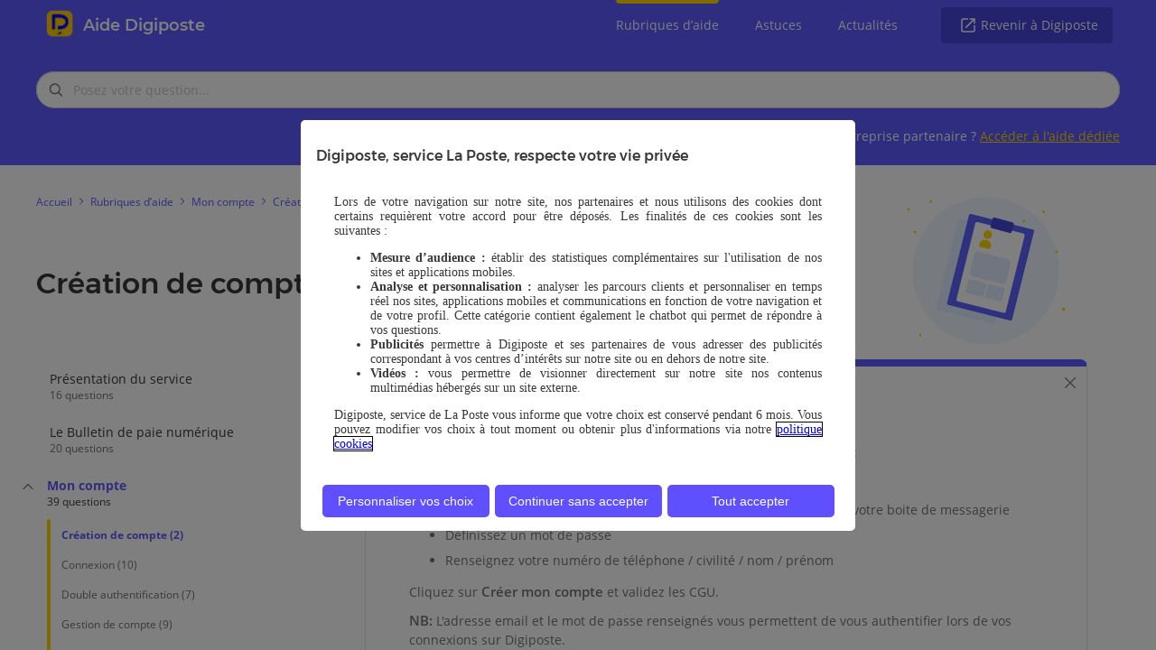

--- FILE ---
content_type: text/html; charset=UTF-8
request_url: https://aide.digiposte.fr/contents/comment-m-inscrire-sur-digiposte
body_size: 7729
content:
<!doctype html>
<html lang="fr">

<head>
  <!-- Global meta data. -->
  <title>
    Comment m'inscrire sur Digiposte ?  </title>
  <link rel="canonical" href="https://aide.digiposte.fr/contents/comment-m-inscrire-sur-digiposte">
  <meta http-equiv="Content-Type" content="text/html; charset=utf-8">
  <meta http-equiv="X-UA-Compatible" content="IE=edge">
  <meta name=viewport content="width=device-width, initial-scale=1">
  <meta name="robots" content="index, follow">
  <meta name="title" content="Comment m'inscrire sur Digiposte ?">
  <meta name="description" content="Vous pouvez vous inscrire sur Digiposte en suivant les étapes ci-dessous :Accédez au formulaire d'inscription&nbsp;puis :Renseignez votre adresse email p">
  <meta name="keywords" content="">

  <!-- Open Graph meta definitions. -->
  <meta property="og:title" content="">
  <meta property="og:type" content="">
  <meta property="og:image" content="">
  <meta property="og:site_name" content="">

  <!-- Fallback to homescreen for Chrome < 39 on Android -->
  <meta name="mobile-web-app-capable" content="yes">
  <meta name="application-name" content="">
  <link rel="shortcut icon" type="image/x-icon" href="">

  <!-- Add to homescreen for Safari on iOS -->
  <meta name="apple-mobile-web-app-capable" content="yes">
  <meta name="apple-mobile-web-app-status-bar-style" content="black">
  <meta name="apple-mobile-web-app-title" content="Comment m'inscrire sur Digiposte ?">

  <!-- Tile icon for Win8 (144x144 + tile color) -->
  <meta name="msapplication-TileImage" content="images/touch/ms-touch-icon-144x144-precomposed.png">
  <meta name="msapplication-TileColor" content="#3372DF">

  <link rel="stylesheet" type="text/css" media="screen" href="/assets/css_2022052000/styles.css">
  <link rel="stylesheet" type="text/css" media="screen" href="https://sdk.inbenta.io/km/1.22.3/space-cowboy.css">
  <link rel="icon" href="/assets/images/logo_digiposte.png" type="image/x-icon">

  <!-- Custom assets. -->
            <link rel="stylesheet" type="text/css" media="screen" href="/assets/css_2022052000/categories-sidebar.css">
                <link rel="stylesheet" type="text/css" media="screen" href="/assets/css_2022052000/content-page.css">
      
  <script>
    window.dataLayer = window.dataLayer || [];
  </script>

  <!-- Digiposte Tracking Tag. -->
  <script type="text/javascript" src="https://tag.aticdn.net/629218/smarttag.js"></script>

</head>

<body>
  <div class="inbenta-helpsite">
    <input name="menu-handler" id="menu-handler" type="checkbox" class="inbenta-helpsite__header__mobile">
<div class="inbenta-helpsite__header">
    <div class="inbenta-helpsite__header__container">
        <div class="container__top">
      <span class="container__left">
        <a href="/" target="_self">
        <img src="/assets/images/logo_digiposte.png" class="container__logo" alt="logo">
        </a>
      <a href="/" target="_self">
        <span>
        Aide Digiposte          </span>
      </a>
      </span>
            <div class="container__right">
                <div class="container__links">
                    <a class="container__link container__link--active"
                       href="/categories">Rubriques d’aide</a>
                                        <a class="container__link"
                       href="/tips">Astuces</a>
                    <a class="container__link"
                       href="/news">Actualités</a>
                    
                </div>
                <div class="container__buttons">
                    <a class="button--secondary" href="https://secure.digiposte.fr/identification-plus" target="_blank">
                        Revenir à Digiposte                    </a>
                    <!-- Triggers header-mobile -->
                    <label for="menu-handler"><span></span><span></span><span></span></label>
                </div>
            </div>
        </div>
    </div>
</div>
<nav class="inbenta-helpsite__header__mobile">
    <div class="container__links">
        <a class="link__title link__title--active"
           href="/categories">Rubriques d’aide</a>

                <div class="link__categories">
            
            <a class="link__category "
               href="https://aide.digiposte.fr/categories/rubriques/presentation-du-service">Présentation du service            </a>
            
            <a class="link__category "
               href="https://aide.digiposte.fr/categories/rubriques/le-bulletin-de-paie-numerique">Le Bulletin de paie numérique            </a>
            
            <a class="link__category link__category--active"
               href="https://aide.digiposte.fr/categories/rubriques/mon-compte">Mon compte            </a>
            
            <a class="link__category "
               href="https://aide.digiposte.fr/categories/rubriques/mon-coffre">Mon coffre            </a>
            
            <a class="link__category "
               href="https://aide.digiposte.fr/categories/rubriques/mes-organismes">Mes organismes            </a>
            
            <a class="link__category "
               href="https://aide.digiposte.fr/categories/rubriques/mes-demarches">Mes démarches            </a>
            
            <a class="link__category "
               href="https://aide.digiposte.fr/categories/rubriques/confiance-et-securite">Confiance et sécurité            </a>
            
            <a class="link__category "
               href="https://aide.digiposte.fr/categories/rubriques/offre-pro">Offre Pro            </a>
            
            <a class="link__category "
               href="https://aide.digiposte.fr/categories/rubriques/offre-premium">Offre Premium            </a>
                    </div>
        
                <a class="link__title "
           href="/tips">Astuces</a>
        <a class="link__title "
           href="/news">Actualités</a>
        
    </div>
    <div class="container__footer">
        <a class="button--secondary"
           href="https://secure.digiposte.fr/identification-plus"
           target="_blank"> Revenir à Digiposte </a>
    </div>
</nav>
    <div class="inbenta-helpsite__body" id="inbenta-body">
      <div class="inbenta-km__search">
    <form class="inbenta-km__search__form" accept-charset="UTF-8" action="https://aide.digiposte.fr/results" method="GET">
                <input placeholder="Posez votre question..." class="inbenta-km-input form__input" type="text" autocomplete="off"
  name="query" maxlength="500" minlength="1" value="" required />
        <div class="form__button-close"></div>
        <div class="form__button ">
            <div class="inbenta-km-button inbenta-km-button—-disabled">
  <span class="inbenta-km-button__icon inbenta-km-icon inbenta-km-icon--rechercher"></span>
  <span class="inbenta-km-button__text">Rechercher</span>
</div>        </div>
        <div class="inbenta-km__autocompleter inbenta-km-hidden">
        </div>
    </form>
     <div class="inbenta-km__search--link">
        <p>
			Vous êtes un RH ou une entreprise partenaire ? <a href="http://aide.entreprise.digiposte.fr/">Accéder à l'aide dédiée</a>        </p>
     </div>
</div>
<ol itemscope itemtype="http://schema.org/BreadcrumbList" class="inbenta-km__breadcrumb
">
                <li class="inbenta-km__breadcrumb__element
  " itemprop="itemListElement" itemscope
        itemtype="http://schema.org/ListItem">
        <a itemprop="item" href="https://aide.digiposte.fr">
            <span class="breadcrumb-back inbenta-km-icon"></span>
            <span class="inbenta-km__breadcrumb__element__title" itemprop="name">Accueil</span>
            <meta itemprop="position" content="0" />
        </a>
    </li>
                    <li class="inbenta-km__breadcrumb__element
  " itemprop="itemListElement" itemscope
        itemtype="http://schema.org/ListItem">
        <a itemprop="item" href="https://aide.digiposte.fr/categories">
            <span class="breadcrumb-back inbenta-km-icon"></span>
            <span class="inbenta-km__breadcrumb__element__title" itemprop="name">Rubriques d’aide</span>
            <meta itemprop="position" content="1" />
        </a>
    </li>
                    <li class="inbenta-km__breadcrumb__element
  " itemprop="itemListElement" itemscope
        itemtype="http://schema.org/ListItem">
        <a itemprop="item" href="https://aide.digiposte.fr/categories/rubriques/mon-compte">
            <span class="breadcrumb-back inbenta-km-icon"></span>
            <span class="inbenta-km__breadcrumb__element__title" itemprop="name">Mon compte</span>
            <meta itemprop="position" content="2" />
        </a>
    </li>
                    <li class="inbenta-km__breadcrumb__element
  " itemprop="itemListElement" itemscope
        itemtype="http://schema.org/ListItem">
        <a itemprop="item" href="https://aide.digiposte.fr/categories/rubriques/mon-compte/creation-de-compte">
            <span class="breadcrumb-back inbenta-km-icon"></span>
            <span class="inbenta-km__breadcrumb__element__title" itemprop="name">Création de compte</span>
            <meta itemprop="position" content="3" />
        </a>
    </li>
                    <li class="inbenta-km__breadcrumb__element
   inbenta-km-active" itemprop="itemListElement" itemscope
        itemtype="http://schema.org/ListItem">
        <a itemprop="item" href="https://aide.digiposte.fr/contents/comment-m-inscrire-sur-digiposte">
            <span class="breadcrumb-back inbenta-km-icon"></span>
            <span class="inbenta-km__breadcrumb__element__title" itemprop="name">Comment m'inscrire sur Digiposte ?</span>
            <meta itemprop="position" content="4" />
        </a>
    </li>
            </ol>
<div class="banner-section banner-section--category--4">
    <div class="banner-section__text">
        <h2 class="inbenta-km-title">Création de compte </h2>
    </div>
    <div class="banner-section__logo"></div>
</div>
<div class="inbenta-km__results">
    <div class="inbenta-km__results__container">
        <!-- Display this menu if we are on Desktop -->
        <div class="inbenta-km__categories--sidebar hide-on-mobile">
    <!--Display categories -->
        
    <div data-identifier="0"
         class="container__category container__category--1                container__category--no-depth         ">
        <!-- Category-->
        <!--    -->

        <a class="container__category__title" href="https://aide.digiposte.fr/categories/rubriques/presentation-du-service">
      <span class="category__title">
         <span class="title__link">Présentation du service      </span>
      <span
              class="title__descendant_count">16 questions      </span>
      </span>

        </a>

        <!-- Display sub categories-->
            </div>
            
    <div data-identifier="1"
         class="container__category container__category--2                container__category--no-depth         ">
        <!-- Category-->
        <!--    -->

        <a class="container__category__title" href="https://aide.digiposte.fr/categories/rubriques/le-bulletin-de-paie-numerique">
      <span class="category__title">
         <span class="title__link">Le Bulletin de paie numérique      </span>
      <span
              class="title__descendant_count">20 questions      </span>
      </span>

        </a>

        <!-- Display sub categories-->
            </div>
            
    <div data-identifier="2"
         class="container__category container__category--3        container__category--active        container__category--depth         ">
        <!-- Category-->
        <!--    -->
        <!--    -->

        <a class="container__category__title" href="https://aide.digiposte.fr/categories/rubriques/mon-compte">
      <span class="category__title">
         <span class="title__link">Mon compte      </span>
      <span
              class="title__descendant_count">39 questions      </span>
      </span>

        </a>

        <!-- Display sub categories-->
                <ul class="container__sub-category">
            <div>
                                
                <li data-identifier="0" data-parent-identifier="2" U
                    class="container__sub-category__title
                        container__sub-category__title--active">
                    <a class="title__link" href="https://aide.digiposte.fr/categories/rubriques/mon-compte/creation-de-compte">Création de compte                        (2)
                    </a>
                </li>
                                                
                <li data-identifier="1" data-parent-identifier="2" U
                    class="container__sub-category__title
                       ">
                    <a class="title__link" href="https://aide.digiposte.fr/categories/rubriques/mon-compte/connexion">Connexion                        (10)
                    </a>
                </li>
                                                
                <li data-identifier="2" data-parent-identifier="2" U
                    class="container__sub-category__title
                       ">
                    <a class="title__link" href="https://aide.digiposte.fr/categories/rubriques/mon-compte/double-authentification">Double authentification                        (7)
                    </a>
                </li>
                                                
                <li data-identifier="3" data-parent-identifier="2" U
                    class="container__sub-category__title
                       ">
                    <a class="title__link" href="https://aide.digiposte.fr/categories/rubriques/mon-compte/gestion-de-compte">Gestion de compte                        (9)
                    </a>
                </li>
                                                
                <li data-identifier="4" data-parent-identifier="2" U
                    class="container__sub-category__title
                       ">
                    <a class="title__link" href="https://aide.digiposte.fr/categories/rubriques/mon-compte/les-contacts-de-confiance">Les contacts de confiance                        (2)
                    </a>
                </li>
                                                
                <li data-identifier="5" data-parent-identifier="2" U
                    class="container__sub-category__title
                       ">
                    <a class="title__link" href="https://aide.digiposte.fr/categories/rubriques/mon-compte/numeriser-ou-scanner-un-document-avec-digiposte">Numériser ou scanner un document avec Digiposte                        (3)
                    </a>
                </li>
                                                
                <li data-identifier="6" data-parent-identifier="2" U
                    class="container__sub-category__title
                       ">
                    <a class="title__link" href="https://aide.digiposte.fr/categories/rubriques/mon-compte/etudiants">Etudiants                        (6)
                    </a>
                </li>
                                            </div>
        </ul>
            </div>
            
    <div data-identifier="3"
         class="container__category container__category--8               container__category--depth         ">
        <!-- Category-->
        <!--    -->
        <!--    -->

        <a class="container__category__title" href="https://aide.digiposte.fr/categories/rubriques/mon-coffre">
      <span class="category__title">
         <span class="title__link">Mon coffre      </span>
      <span
              class="title__descendant_count">35 questions      </span>
      </span>

        </a>

        <!-- Display sub categories-->
                <ul class="container__sub-category">
            <div>
                                
                <li data-identifier="0" data-parent-identifier="3" U
                    class="container__sub-category__title
                       ">
                    <a class="title__link" href="https://aide.digiposte.fr/categories/rubriques/mon-coffre/gestion-des-documents">Gestion des documents                        (17)
                    </a>
                </li>
                                                
                <li data-identifier="1" data-parent-identifier="3" U
                    class="container__sub-category__title
                       ">
                    <a class="title__link" href="https://aide.digiposte.fr/categories/rubriques/mon-coffre/mes-partages">Mes partages                        (6)
                    </a>
                </li>
                                                
                <li data-identifier="2" data-parent-identifier="3" U
                    class="container__sub-category__title
                       ">
                    <a class="title__link" href="https://aide.digiposte.fr/categories/rubriques/mon-coffre/l-archivage-depuis-un-site-tiers">L'archivage depuis un site tiers                        (7)
                    </a>
                </li>
                                            </div>
        </ul>
            </div>
            
    <div data-identifier="4"
         class="container__category container__category--16               container__category--depth         ">
        <!-- Category-->
        <!--    -->
        <!--    -->

        <a class="container__category__title" href="https://aide.digiposte.fr/categories/rubriques/mes-organismes">
      <span class="category__title">
         <span class="title__link">Mes organismes      </span>
      <span
              class="title__descendant_count">11 questions      </span>
      </span>

        </a>

        <!-- Display sub categories-->
                <ul class="container__sub-category">
            <div>
                                
                <li data-identifier="0" data-parent-identifier="4" U
                    class="container__sub-category__title
                       ">
                    <a class="title__link" href="https://aide.digiposte.fr/categories/rubriques/mes-organismes/tout-savoir-sur-l-adhesion-a-mes-organismes">Tout savoir sur l'adhésion à Mes organismes                        (7)
                    </a>
                </li>
                                                
                <li data-identifier="2" data-parent-identifier="4" U
                    class="container__sub-category__title
                       ">
                    <a class="title__link" href="https://aide.digiposte.fr/categories/rubriques/mes-organismes/les-organismes-necessitant-un-code-de-securite">Les organismes nécessitant un code de sécurité                        (1)
                    </a>
                </li>
                                                
                <li data-identifier="3" data-parent-identifier="4" U
                    class="container__sub-category__title
                       ">
                    <a class="title__link" href="https://aide.digiposte.fr/categories/rubriques/mes-organismes/finances">Finances                        (1)
                    </a>
                </li>
                                            </div>
        </ul>
            </div>
            
    <div data-identifier="5"
         class="container__category container__category--21                container__category--no-depth         ">
        <!-- Category-->
        <!--    -->

        <a class="container__category__title" href="https://aide.digiposte.fr/categories/rubriques/mes-demarches">
      <span class="category__title">
         <span class="title__link">Mes démarches      </span>
      <span
              class="title__descendant_count">5 questions      </span>
      </span>

        </a>

        <!-- Display sub categories-->
            </div>
            
    <div data-identifier="6"
         class="container__category container__category--22               container__category--depth         ">
        <!-- Category-->
        <!--    -->
        <!--    -->

        <a class="container__category__title" href="https://aide.digiposte.fr/categories/rubriques/confiance-et-securite">
      <span class="category__title">
         <span class="title__link">Confiance et sécurité      </span>
      <span
              class="title__descendant_count">28 questions      </span>
      </span>

        </a>

        <!-- Display sub categories-->
                <ul class="container__sub-category">
            <div>
                                
                <li data-identifier="0" data-parent-identifier="6" U
                    class="container__sub-category__title
                       ">
                    <a class="title__link" href="https://aide.digiposte.fr/categories/rubriques/confiance-et-securite/valeur-des-documents">Valeur des documents                        (4)
                    </a>
                </li>
                                                
                <li data-identifier="1" data-parent-identifier="6" U
                    class="container__sub-category__title
                       ">
                    <a class="title__link" href="https://aide.digiposte.fr/categories/rubriques/confiance-et-securite/confidentialite-et-securite-des-donnees">Confidentialité et sécurité des données                        (10)
                    </a>
                </li>
                                                
                <li data-identifier="2" data-parent-identifier="6" U
                    class="container__sub-category__title
                       ">
                    <a class="title__link" href="https://aide.digiposte.fr/categories/rubriques/confiance-et-securite/duree-de-conservation-des-donnees">Durée de conservation des données                        (4)
                    </a>
                </li>
                                                
                <li data-identifier="3" data-parent-identifier="6" U
                    class="container__sub-category__title
                       ">
                    <a class="title__link" href="https://aide.digiposte.fr/categories/rubriques/confiance-et-securite/la-signature-electronique">La signature électronique                        (9)
                    </a>
                </li>
                                            </div>
        </ul>
            </div>
            
    <div data-identifier="7"
         class="container__category container__category--38               container__category--depth         ">
        <!-- Category-->
        <!--    -->
        <!--    -->

        <a class="container__category__title" href="https://aide.digiposte.fr/categories/rubriques/offre-pro">
      <span class="category__title">
         <span class="title__link">Offre Pro      </span>
      <span
              class="title__descendant_count">16 questions      </span>
      </span>

        </a>

        <!-- Display sub categories-->
                <ul class="container__sub-category">
            <div>
                                
                <li data-identifier="0" data-parent-identifier="7" U
                    class="container__sub-category__title
                       ">
                    <a class="title__link" href="https://aide.digiposte.fr/categories/rubriques/offre-pro/les-informations-sur-l-offre-pro">Les informations sur l'offre Pro                        (10)
                    </a>
                </li>
                                                
                <li data-identifier="1" data-parent-identifier="7" U
                    class="container__sub-category__title
                       ">
                    <a class="title__link" href="https://aide.digiposte.fr/categories/rubriques/offre-pro/les-organismes-pro">Les organismes Pro                        (2)
                    </a>
                </li>
                                                
                <li data-identifier="2" data-parent-identifier="7" U
                    class="container__sub-category__title
                       ">
                    <a class="title__link" href="https://aide.digiposte.fr/categories/rubriques/offre-pro/les-demarches-pro">Les démarches Pro                        (4)
                    </a>
                </li>
                                            </div>
        </ul>
            </div>
            
    <div data-identifier="8"
         class="container__category container__category--47                container__category--no-depth         ">
        <!-- Category-->
        <!--    -->

        <a class="container__category__title" href="https://aide.digiposte.fr/categories/rubriques/offre-premium">
      <span class="category__title">
         <span class="title__link">Offre Premium      </span>
      <span
              class="title__descendant_count">3 questions      </span>
      </span>

        </a>

        <!-- Display sub categories-->
            </div>
        </div>
        <!--      Contents -->
        <div class="inbenta-km__categories--contents">
            <!-- Display Contents -->
            <ul>
                                <div class="inbenta-km__faqs">
        <div class="inbenta-km__faq inbenta-km__faq--active">
        <a href="https://aide.digiposte.fr/categories/rubriques/mon-compte/creation-de-compte" class="title__faq__icon inbenta-km-icon"></a>
        <a class="inbenta-km__faq__title" href="https://aide.digiposte.fr/contents/comment-m-inscrire-sur-digiposte?t=c">
            <span class="title__icon"></span>
            <div class="title__faq">
                <h3 class="title__faq__text">Comment m'inscrire sur Digiposte ?</h3>
                <span class="title__faq__icon inbenta-km-icon"></span>
            </div>
        </a>

        <div class="inbenta-km__faq__body">
                        <div class="body__contents">
                                <span class="body__contents__item"><p>Vous pouvez vous inscrire sur Digiposte en suivant les étapes ci-dessous :</p><p><a href="https://secure.digiposte.fr/inscription-plus" target="_blank"><strong>Accédez au formulaire d'inscription</strong></a><strong>&nbsp;</strong>puis :</p><ul><li>Renseignez votre adresse email puis le code à six chiffres reçu sur votre boite de messagerie</li><li>Définissez un mot de passe</li><li>Renseignez votre numéro de téléphone / civilité / nom / prénom</li></ul><p>Cliquez sur <strong>Créer mon compte</strong> et validez les CGU.</p><p><strong>NB:</strong> L'adresse email et le mot de passe renseignés vous permettent de vous authentifier lors de vos connexions sur Digiposte.</p><p style="-webkit-font-smoothing:antialiased;-webkit-text-stroke-width:0px;background-color:rgb(255, 255, 255);box-sizing:border-box;color:rgb(3, 20, 41);font-family:Helvetica, arial, sans-serif;font-feature-settings:revert;font-kerning:revert;font-optical-sizing:revert;font-size-adjust:revert;font-size:15px;font-stretch:revert;font-style:normal;font-variant-alternates:revert;font-variant-caps:normal;font-variant-east-asian:revert;font-variant-emoji:revert;font-variant-ligatures:normal;font-variant-numeric:revert;font-variant-position:revert;font-variation-settings:revert;font-weight:400;letter-spacing:normal;line-height:1.5;margin:0px revert revert;orphans:2;text-align:start;text-decoration-color:initial;text-decoration-style:initial;text-decoration-thickness:initial;text-indent:0px;text-size-adjust:none;text-transform:none;white-space:normal;widows:2;word-spacing:0px;">Lors de la création de votre coffre Digiposte, vous recevez un email d'activation dans votre boite de messagerie.<br><br>Afin de finaliser votre inscription, vous devez cliquer sur <strong style="-webkit-font-smoothing:antialiased;box-sizing:border-box;color:revert;display:initial;font-family:Helvetica, arial, sans-serif;font-feature-settings:revert;font-kerning:revert;font-optical-sizing:revert;font-size-adjust:revert;font-size:revert;font-stretch:revert;font-style:revert;font-variant:revert;font-variation-settings:revert;font-weight:revert;letter-spacing:revert;line-height:1.5;margin:revert;text-size-adjust:none;">Confirmer mon adresse e-mail.</strong><br><br>Si vous ne trouvez pas cet email dans votre boite de réception, nous vous invitons à vérifier dans vos courriers indésirables (ou spam). Après vérification, si vous n'avez pas reçu cet email, nous vous invitons à&nbsp;<a style="-webkit-font-smoothing:antialiased;box-sizing:border-box;color:rgb(0, 108, 250);cursor:pointer;font-family:Helvetica, arial, sans-serif;font-feature-settings:revert;font-kerning:revert;font-optical-sizing:revert;font-size-adjust:revert;font-size:revert;font-stretch:revert;font-style:revert;font-variant:revert;font-variation-settings:revert;font-weight:revert;letter-spacing:revert;line-height:1.5;margin:0px revert revert;text-decoration:none;text-size-adjust:none;" href="https://aide.digiposte.fr/contact.php?l=fr" target="_blank"><strong style="-webkit-font-smoothing:antialiased;box-sizing:border-box;color:revert;display:initial;font-family:Helvetica, arial, sans-serif;font-feature-settings:revert;font-kerning:revert;font-optical-sizing:revert;font-size-adjust:revert;font-size:revert;font-stretch:revert;font-style:revert;font-variant:revert;font-variation-settings:revert;font-weight:revert;letter-spacing:revert;line-height:1.5;margin:revert;text-size-adjust:none;">contacter notre Service Clients</strong></a>.</p><p style="-webkit-font-smoothing:antialiased;-webkit-text-stroke-width:0px;background-color:rgb(255, 255, 255);box-sizing:border-box;color:rgb(3, 20, 41);font-family:Helvetica, arial, sans-serif;font-feature-settings:revert;font-kerning:revert;font-optical-sizing:revert;font-size-adjust:revert;font-size:15px;font-stretch:revert;font-style:normal;font-variant-alternates:revert;font-variant-caps:normal;font-variant-east-asian:revert;font-variant-emoji:revert;font-variant-ligatures:normal;font-variant-numeric:revert;font-variant-position:revert;font-variation-settings:revert;font-weight:400;letter-spacing:normal;line-height:1.5;margin:revert;orphans:2;text-align:start;text-decoration-color:initial;text-decoration-style:initial;text-decoration-thickness:initial;text-indent:0px;text-size-adjust:none;text-transform:none;white-space:normal;widows:2;word-spacing:0px;"><img style="-webkit-font-smoothing:antialiased;border:0px solid black;box-sizing:border-box;color:revert;font-family:Helvetica, arial, sans-serif;font-feature-settings:revert;font-kerning:revert;font-optical-sizing:revert;font-size-adjust:revert;font-size:revert;font-stretch:revert;font-style:revert;font-variant:revert;font-variation-settings:revert;font-weight:revert;height:462px;letter-spacing:revert;line-height:1.5;margin:0px;max-width:100%;text-size-adjust:none;width:350px;" src="https://static-or00.inbenta.com/fe118f45337aedb8af3bdf4bf214dbcbfcefb0040efddf02478ac1f4f8f513ff/FAQ%208.png"></p></span>
                            </div>
                        <div class="body__rating">
                                <div class="inbenta-km__rating">
    <div class="inbenta-km__rating__content">
        <div class="content__phrase">Cet article vous a-t-il été utile ? </div>
        <div class="content__buttons">
                        <div class="content__buttons__button-wrapper">
                <div class="inbenta-km-button">
  <span class="inbenta-km-button__icon inbenta-km-icon inbenta-km-icon--oui,-merci-!"></span>
  <span class="inbenta-km-button__text">Oui, merci !</span>
</div>                <input class="rating-data" type="hidden" name="id" value="1">
                <input class="rating-data" type="hidden" name="code" value="[base64]">
                <input class="rating-data" type="hidden" name="comment" value="">
            </div>
                        <div class="content__buttons__button-wrapper">
                <div class="inbenta-km-button">
  <span class="inbenta-km-button__icon inbenta-km-icon inbenta-km-icon--non,-pas-vraiment"></span>
  <span class="inbenta-km-button__text">Non, pas vraiment</span>
</div>                <input class="rating-data" type="hidden" name="id" value="2">
                <input class="rating-data" type="hidden" name="code" value="[base64]">
                <input class="rating-data" type="hidden" name="comment" value="1">
            </div>
                    </div>
    </div>
    <div class="inbenta-km__rating__contact  inbenta-km__rating__contact--hidden">
        <div class="contact__container">Si vous souhaitez contacter le Service Clients,  <a class="contact__container__link"
                                                                                      href="/contact">cliquez ici</a>
        </div>
        <div class="contact__container">Pour nous aider à améliorer cette réponse,            <div class="contact__container__link-comment">cliquez ici</div>
        </div>
    </div>
    <div class="inbenta-km__rating__comment  inbenta-km__rating__comment--hidden">
        <div class="comment__phrase">Pouvez-vous nous dire pourquoi ?</div>
        <div class="comment__feedback">
      <textarea placeholder="" value="comment"
                class="inbenta-km-input comment__feedback__textarea"></textarea>
            <div class="content__buttons__wrapper">
                <div class="content__buttons__button-wrapper comment__cancel__button">
                    <div class="inbenta-km-button">
  <span class="inbenta-km-button__icon inbenta-km-icon inbenta-km-icon--retour"></span>
  <span class="inbenta-km-button__text">Retour</span>
</div>                </div>
                <div class="content__buttons__button-wrapper comment__feedback__button">
                    <div class="inbenta-km-button">
  <span class="inbenta-km-button__icon inbenta-km-icon inbenta-km-icon--envoyer-votre-commentaire"></span>
  <span class="inbenta-km-button__text">Envoyer votre commentaire</span>
</div>                </div>
            </div>
        </div>
    </div>
    <div class="inbenta-km__rating__thanks inbenta-km__rating__thanks--hidden">
        Merci pour votre commentaire !    </div>
</div>
                            </div>
        </div>
    </div>
    
    <a href="https://aide.digiposte.fr/categories/rubriques/mon-compte/creation-de-compte"
       class="inbenta-km__faq__back-button display-on-mobile">Voir toutes les questions associées</a>
    <a href="https://aide.digiposte.fr/categories/rubriques/mon-compte/creation-de-compte"
       class="inbenta-km__faq__back-button hide-on-mobile">Voir toutes les questions associées</a>

    
</div>
                            </ul>
        </div>
    </div>
</div>
    </div>
    <div class="inbenta-helpsite__footer">
    <div class="inbenta-helpsite__footer__container inbenta-helpsite__footer__container--top">
                <div class="secondary__content__logo"></div>
        <div class="container__links">
                        <a href="http://www.laposte.fr/particulier/produits/presentation/digiposte-quand-le-numerique-simplifie-et-securise-votre-quotidien"
               target="_blank"> Liens utiles</a>
                        <a href="https://secure.digiposte.fr/mentions-legales"
               target="_blank"> Mentions légales</a>
                        <a href="https://secure.digiposte.fr/conditions_generales"
               target="_blank"> CGU</a>
                        <a href="https://secure.digiposte.fr/securite"
               target="_blank"> Sécurité des données</a>
                        <a href="https://www.laposte.fr/politique-de-protection-des-donnees"
               target="_blank"> Politique de protection des données</a>
                        <a href="https://secure.digiposte.fr/informations-cookies"
               target="_blank"> Politique et gestion des cookies</a>
                        <div class="inbenta-helpsite__footer__lang_selector">

                <input name="lang-select-handler" id="lang-select-handler" type="checkbox"
                       class="inbenta-helpsite__lang_select" tabindex="-1">
                <label for="lang-select-handler" class="hide-on-mobile" tabindex="0"><img src="/assets/images/flag-fr.svg" alt="fr flag"></label>
                <label for="lang-select-handler"
                       class="display-on-mobile">Langue: Français</label>

                <nav class="inbenta-helpsite__lang_select">
                    <a href="/"
                       class="inbenta-helpsite__lang_option inbenta-helpsite__lang_option--active">
                        <img src="/assets/images/flag-fr.svg" alt="Drapeau français">
                        <p class="inbenta-helpsite__lang_option_text">Français</p>
                    </a>
                    <a href="/?lang=en"
                       class="inbenta-helpsite__lang_option">
                        <img src="/assets/images/flag-en.svg" alt="English flag">
                        <p class="inbenta-helpsite__lang_option_text">English</p>
                    </a>
                </nav>
            </div>
        </div>
        
    </div>
    <div class="inbenta-helpsite__footer__container inbenta-helpsite__footer__container--bottom">
        <div class="container__center hide-on-mobile">
            <p class="footer__container__text">Toutes vos données sont hébergées en France par            </p>
            <img class="footer__container__image hide-on-mobile " src="/assets/images/la-poste@2x.png" alt="La Poste">
        </div>

        <div class="container__center display-on-mobile">
            <p class="footer__container__text">Toutes vos données sont hébergées en <span class='footer__container__text-bold'>
                France</span> par                <span class=" footer__container__text-bold">La Poste</span>
            </p>
        </div>

    </div>
</div>
  </div>
            <!-- Probayes Chatbot custom assets. -->
      <script src="https://ui.digibot-prod.probayes.net/assets/loaders/loader.js"></script>
      <!-- CommandersAct custom assets. -->
      <script src="//cdn.tagcommander.com/5033/tc_Digiposte_24.js"></script>
        <script>
    // Digiposte tracking context.
    var digiposteTrackingContext;
          var digiposteTracking = new ATInternet.Tracker.Tag();
      var tc_vars = {"page":"comment_m_inscrire_sur_digiposte","page_chapter1":"accueil","page_chapter2":"rubriques_d_aide","page_chapter3":"mon_compte","site_env":"production","langue":"fr","type_de_page":"rubrique_d_aide","container_id":"tC.id_container","container_version":"tC.containerVersion","error":"false","error_type":""};
      digiposteTrackingContext = {
        'page': tc_vars.page || '',
        'page_chapter1': tc_vars.page_chapter1 || '',
        'page_chapter2': tc_vars.page_chapter2 || '',
        'page_chapter3': tc_vars.page_chapter3 || '',
        'site_env': tc_vars.site_env || '',
        'langue': tc_vars.langue || '',
        'type_de_page': tc_vars.type_de_page || '',
        'error': tc_vars.error || '',
        'error_type': tc_vars.error_type || '',
      };
      digiposteTrackingContext.container_id = window.tC ? tC.id_container || '' : '';
      digiposteTrackingContext.container_version = window.tC ? tC.containerVersion || '' : '';
          
    const DigiposteTracking = {
      pageDisplay: function() {
        console.log('[AT Tracking] Page display event', digiposteTrackingContext);
        digiposteTracking.events.send('page.display', digiposteTrackingContext);
      },
      search: function() {
        console.log('[AT Tracking] Search event', digiposteTrackingSearch);
        digiposteTracking.events.send('internal_search_result.display', digiposteTrackingSearch);
      },
      scroll: function(scrollRate) {
        if (!scrollRate) return;

        console.log('[AT Tracking] Scroll event ' + scrollRate + '%', digiposteTrackingContext);
        digiposteTracking.events.send('page.scroll', Object.assign({},
          digiposteTrackingContext, {
            'scroll_rate': scrollRate
          }
        ));
      }
    }

    // Digiposte tracking plan.
    function digiposteTrackingPlan() {
      console.log('[AT Tracking] Start tracking plan');
      if (typeof digiposteTrackingContext !== 'undefined') {
        // Page display event.
        DigiposteTracking.pageDisplay();

        // Search event.
        if (typeof digiposteTrackingSearch !== 'undefined') {
          DigiposteTracking.search();
        }

        // Scroll event.
        var scrollContainer = document.getElementsByClassName('inbenta-helpsite');
        if (typeof scrollContainer !== 'undefined') {
          var scrollContainer30PourcentDid = false;
          var scrollContainer60PourcentDid = false;
          var scrollContainer90PourcentDid = false;
          var scrollContainer1Pourcent = (scrollContainer[0].scrollHeight - scrollContainer[0].clientHeight) / 100;
          var scrollContainer30Pourcent = scrollContainer1Pourcent * 30;
          var scrollContainer60Pourcent = scrollContainer1Pourcent * 60;
          var scrollContainer90Pourcent = scrollContainer1Pourcent * 90;

          scrollContainer[0].onscroll = (e) => {
            // When scroll rate in upper 30% and under 60%...
            if (scrollContainer[0].scrollTop > scrollContainer30Pourcent &&
              scrollContainer[0].scrollTop < scrollContainer60Pourcent &&
              !scrollContainer30PourcentDid) {
              DigiposteTracking.scroll('30');
              scrollContainer30PourcentDid = true;
              // When scroll rate in upper 60% and under 90%...
            } else if (scrollContainer[0].scrollTop > scrollContainer60Pourcent &&
              scrollContainer[0].scrollTop < scrollContainer90Pourcent &&
              !scrollContainer60PourcentDid) {
              DigiposteTracking.scroll('60');
              scrollContainer60PourcentDid = true;
              // When scroll rate in upper 90%...
            } else if (scrollContainer[0].scrollTop > scrollContainer90Pourcent &&
              !scrollContainer90PourcentDid) {
              DigiposteTracking.scroll('90');
              scrollContainer90PourcentDid = true;
            }
          };
        }
      }
    }

    // Dimelo Chatbot custom assets.
    function loadDimeloScript() {
      if (window.tC && tC.privacy.getOptinCategories().indexOf('14') > -1) {
        var dimeloScript = document.createElement('script');
        dimeloScript.setAttribute('type', 'text/javascript');
        dimeloScript.setAttribute('src', 'https://la-poste.dimelochat.com/chat/cea01f8945d099fda5933042/loader.js');
        document.head.appendChild(dimeloScript);
      }
    }

    // Inbenta default assets.
    function loadInbentaScript() {
      var inbentaScript1 = document.createElement('script');
      inbentaScript1.setAttribute('type', 'text/javascript');
      inbentaScript1.setAttribute('src', '/dist/default.js');
      inbentaScript1.setAttribute('async', 'async');
      document.head.appendChild(inbentaScript1);
    }

    // Get cookie.
    function getCookie(name) {
      var nameEQ = name + '=';
      var ca = document.cookie.split(';');
      for (var i = 0; i < ca.length; i++) {
        var c = ca[i];
        while (c.charAt(0) == ' ') {
          c = c.substring(1, c.length)
        }
        if (c.indexOf(nameEQ) == 0) {
          return c.substring(nameEQ.length, c.length)
        }
      }
      return null;
    }

    // set visitor mode
    function handleVisitorMode() {
      if (!digiposteTracking.privacy.getVisitorMode()) {
        console.log("[Visitor Mode] Visitor mode not found, setting to exempt");
        digiposteTracking.privacy.setVisitorMode('cnil', 'exempt');
      }

      if (window.tC && tC.privacy.cookieData[2]) {
        console.log("[Visitor Mode] Visitor mode found, setting to optin");
        digiposteTracking.privacy.setVisitorOptin();
      } else {
        console.log("[Visitor Mode] Visitor mode not found, setting to exempt by default");
        digiposteTracking.privacy.setVisitorMode('cnil', 'exempt');
      };
    }

    // handle AT tracking consent change
    function handleAtTracking() {
      if (getCookie('TC_PRIVACY') !== null) {
        console.log('[AT Tracking] Privacy cookie found...');
        loadDimeloScript();
        loadInbentaScript();
        handleVisitorMode();
        digiposteTrackingPlan();
      } else {
        console.log('[AT Tracking] Privacy cookie not found...');
        handleVisitorMode();
        DigiposteTracking.pageDisplay();
      }

      // handle privacy consent
      window.tc_closePrivacyButton = function() {
        console.log('[AT Tracking] Consent given');
        loadDimeloScript();
        loadInbentaScript();
        handleVisitorMode();
        digiposteTrackingPlan();
      }

      // handle custom privacy consent
      window.tc_closePrivacyCenter = function(mode) {
        console.log('[AT Tracking] Custom consent given', mode);
        if (mode == 'save') {
          loadDimeloScript();
          loadInbentaScript();
          handleVisitorMode();
          digiposteTrackingPlan();
        }
      }
    }

    // Ensures DOM is fully loaded before running Digiposte tracking plan.
    if (document.readyState === 'loading') {
      document.addEventListener('DOMContentLoaded', handleAtTracking);
    } else {
      // `DOMContentLoaded` has already been fired...
      handleAtTracking();
    }
  </script>
</body>

--- FILE ---
content_type: text/html
request_url: https://ui.digibot-prod.probayes.net/assets/loaders/iframe.html
body_size: -59
content:
<link rel="stylesheet" href="/styles.css" />
<script type="text/javascript" src="/assets/config.js"></script>
<bot-root></bot-root>
<script src="/runtime.js" type="module"></script>
<script src="/polyfills.js" type="module"></script>
<script src="/main.js" type="module"></script>


--- FILE ---
content_type: text/css
request_url: https://aide.digiposte.fr/assets/css_2022052000/styles.css
body_size: 6417
content:
/*@import url('https://fonts.googleapis.com/css?family=Montserrat:600&display=swap');*/

@font-face {
    font-family: Open Sans;
    src: url("https://cdn.inbenta.io/static/fonts/OpenSans-Regular.woff2") format("woff2"), url("https://cdn.inbenta.io/static/fonts/OpenSans-Regular.woff") format("woff");
    font-weight: 400;
    font-style: normal
}

@font-face {
    font-family: Open Sans;
    src: url("https://cdn.inbenta.io/static/fonts/OpenSans-Italic.woff2") format("woff2"), url("https://cdn.inbenta.io/static/fonts/OpenSans-Italic.woff") format("woff");
    font-weight: 400;
    font-style: italic
}

@font-face {
    font-family: Open Sans;
    src: url("https://cdn.inbenta.io/static/fonts/OpenSans-SemiBold.woff2") format("woff2"), url("https://cdn.inbenta.io/static/fonts/OpenSans-SemiBold.woff") format("woff");
    font-weight: 500;
    font-style: normal
}

@font-face {
    font-family: Open Sans;
    src: url("https://cdn.inbenta.io/static/fonts/OpenSans-SemiBoldItalic.woff2") format("woff2"), url("https://cdn.inbenta.io/static/fonts/OpenSans-SemiBoldItalic.woff") format("woff");
    font-weight: 500;
    font-style: italic
}

@font-face {
    font-family: Open Sans;
    src: url("https://cdn.inbenta.io/static/fonts/OpenSans-Bold.woff2") format("woff2"), url("https://cdn.inbenta.io/static/fonts/OpenSans-Bold.woff") format("woff");
    font-weight: 600;
    font-style: normal
}

@font-face {
    font-family: Open Sans;
    src: url("https://cdn.inbenta.io/static/fonts/OpenSans-BoldItalic.woff2") format("woff2"), url("https://cdn.inbenta.io/static/fonts/OpenSans-BoldItalic.woff") format("woff");
    font-weight: 600;
    font-style: italic
}

/*@font-face {
    font-family: Montserrat;
    src: url("https://cdn.inbenta.io/static/fonts/montserrat-bold-webfont.woff2") format("woff2"), url("https://cdn.inbenta.io/static/fonts/montserrat-bold-webfont.woff") format("woff");
    font-weight: 600;
    font-style: normal
}*/

@font-face {
    font-family: 'Montserrat-SemiBold';
    font-style: normal;
    font-weight: 600;
    font-display: swap;
    src: local('Montserrat SemiBold'), local('Montserrat-SemiBold'), url(https://fonts.gstatic.com/s/montserrat/v14/JTURjIg1_i6t8kCHKm45_bZF3gnD_g.woff2) format('woff2');
    unicode-range: U+0000-00FF, U+0131, U+0152-0153, U+02BB-02BC, U+02C6, U+02DA, U+02DC, U+2000-206F, U+2074, U+20AC, U+2122, U+2191, U+2193, U+2212, U+2215, U+FEFF, U+FFFD;
}

@font-face {
    font-family: Montserrat;
    src: url("https://cdn.inbenta.io/static/fonts/montserrat-medium-webfont.woff2") format("woff2"), url("https://cdn.inbenta.io/static/fonts/montserrat-medium-webfont.woff") format("woff");
    font-weight: 500;
    font-style: normal
}

@font-face {
    font-family: Montserrat;
    src: url("https://cdn.inbenta.io/static/fonts/montserrat-light-webfont.woff2") format("woff2"), url("https://cdn.inbenta.io/static/fonts/montserrat-light-webfont.woff") format("woff");
    font-weight: 300;
    font-style: normal
}

@font-face {
    font-family: inbentaFont;
    src: url("https://cdn.inbenta.io/static/fonts/inbenta.woff2") format("woff2"), url("https://cdn.inbenta.io/static/fonts/inbenta.woff") format("woff");
    font-weight: 400;
    font-style: normal
}

@font-face {
    font-family: inbenta-app-icons;
    src: url("https://cdn.inbenta.io/static/fonts/inbenta-app-icons.eot");
    src: url("https://cdn.inbenta.io/static/fonts/inbenta-app-icons.eot?#iefix") format("embedded-opentype"), url("https://cdn.inbenta.io/static/fonts/inbenta-app-icons.woff") format("woff"), url("https://cdn.inbenta.io/static/fonts/inbenta-app-icons.ttf") format("truetype"), url("https://cdn.inbenta.io/static/fonts/inbenta-app-icons.svg#inbenta-app-icons") format("svg");
    font-weight: 400;
    font-style: normal
}

*:focus {
    outline: 1px solid #000 !important;
}

body {
    margin: 0;
}

body .container__category-name__button-wrapper {
    display: none
}

body .inbenta-helpsite {
    display: -ms-flexbox;
    display: -webkit-flex;
    display: flex;
    -webkit-flex-direction: column;
    flex-direction: column;
    -webkit-justify-content: flex-start;
    -ms-justify-content: flex-start;
    justify-content: flex-start;
    font-family: Open Sans, sans-serif;
    font-weight: 400;
    background-color: #ffffff;
    color: #3d3f43;
    height: 100vh;
    overflow-x: hidden;
}

body .inbenta-helpsite * {
    box-sizing: border-box;
    -webkit-flex-shrink: 0;
    -ms-flex-shrink: 0;
    flex-shrink: 0;
    -webkit-text-size-adjust: none
}

body .inbenta-helpsite b, body .inbenta-helpsite code, body .inbenta-helpsite i, body .inbenta-helpsite p, body .inbenta-helpsite pre, body .inbenta-helpsite small, body .inbenta-helpsite strong, body .inbenta-helpsite table, body .inbenta-helpsite table td, body .inbenta-helpsite ul {
    font-size: 15px;
    line-height: 24px;
    letter-spacing: .4px;
    margin: 0 0 16px
}

body .inbenta-helpsite .container__links, body .inbenta-helpsite .medium {
    font-size: 14px;
    line-height: 20px;
    letter-spacing: normal;
    color: #fff;
}

body .inbenta-helpsite .small, body .inbenta-helpsite small {
    display: -ms-flexbox;
    display: -webkit-flex;
    display: flex;
    font-size: 12.15px;
    line-height: 20px;
    letter-spacing: .57px;
    font-weight: 500
}

body .inbenta-helpsite .grey {
    color: #a2a2a2
}

body .inbenta-helpsite i.button, body .inbenta-helpsite i.button--secondary, body .inbenta-helpsite i.container__links, body .inbenta-helpsite i.medium, body .inbenta-helpsite i.small {
    font-weight: 500;
    font-style: italic
}

body .inbenta-helpsite strong {
    letter-spacing: normal;
    font-weight: 500
}

body .inbenta-helpsite b, body .inbenta-helpsite b.button, body .inbenta-helpsite b.button--secondary, body .inbenta-helpsite b.small {
    font-weight: 600
}

body .inbenta-helpsite a {
    text-decoration: none
}

body .inbenta-helpsite a:hover {
    text-decoration: none;
}

body .inbenta-helpsite a:active, body .inbenta-helpsite a:focus, body .inbenta-helpsite a:hover {
    outline: none
}

body .inbenta-helpsite code {
    background-color: rgba(45, 200, 139, .15);
    color: #2dc88b;
    line-height: 1.5rem;
    padding: 4px;
    white-space: nowrap;
    font-size: 15px
}

body .inbenta-helpsite hr {
    display: -ms-flexbox;
    display: -webkit-flex;
    display: flex;
    margin: 20px 0;
    border: none
}

body .inbenta-helpsite h1, body .inbenta-helpsite h2, body .inbenta-helpsite h3, body .inbenta-helpsite h4, body .inbenta-helpsite h5, body .inbenta-helpsite h6 {
    font-family: Montserrat, sans-serif;
    margin: 0 0 4px;
    color: #3d3f43
}

body .inbenta-helpsite h1 {
    font-size: 30px;
    line-height: 49px;
    font-weight: 500
}

body .inbenta-helpsite h2 {
    font-size: 28.005px;
    line-height: 45px;
    font-weight: 300
}

body .inbenta-helpsite h3 {
    font-size: 22.005px;
    line-height: 36px;
    font-weight: 500
}

body .inbenta-helpsite h4 {
    font-size: 19.995px;
    line-height: 32px;
    font-weight: 300
}

body .inbenta-helpsite h5 {
    font-size: 15px;
    line-height: 24px;
    font-weight: 400;
    letter-spacing: .3px;
    text-transform: uppercase
}

body .inbenta-helpsite h6 {
    font-size: 12px;
    line-height: 19px;
    font-weight: 400;
    letter-spacing: .4px;
    text-transform: uppercase
}

body .inbenta-helpsite .boxed-list li {
    padding: 8px 16px
}

body .inbenta-helpsite .boxed-list li + li {
    border-top: 1px solid #e7e7e7
}

body .inbenta-helpsite ul li {
    padding: 4px 0
}

body .inbenta-helpsite .scroll {
    width: 100%;
    overflow-y: auto
}

body .inbenta-helpsite .button, body .inbenta-helpsite .button--secondary {
    transition: all .2s cubic-bezier(.25, .75, .5, 1.4) 0s;
    display: -ms-flexbox;
    display: -webkit-flex;
    display: flex;
    -webkit-justify-content: center;
    -ms-justify-content: center;
    justify-content: center;
    font-family: Open Sans, sans-serif;
    cursor: pointer;
    border-radius: 100px;
    padding: 8px 16px;
    border: none;
    color: #fff;
    text-transform: uppercase;
    height: 40px;
    min-width: 104px
}

body .inbenta-helpsite .inbenta-km__faq:not(.inbenta-km__faq--active) .inbenta-km__faq__title .title__faq__text {
    font-family: OpenSans;
    font-size: 14px;
    line-height: 20px;
    color: #393939;
    font-weight: normal;
    letter-spacing: normal;
}

body .inbenta-helpsite .inbenta-km__faq:not(.inbenta-km__faq--active) .inbenta-km__faq__title:hover .title__faq__text {
    text-decoration: underline;
}

body .inbenta-helpsite .inbenta-km__categories--contents .inbenta-km__faq:not(.inbenta-km__faq--active) .inbenta-km__faq__title:hover .title__faq__text {
    text-decoration: none;
}

body .inbenta-helpsite .inbenta-km-title {
    color: #393939;
    font-family: Montserrat;
    font-size: 18px;
    font-weight: 600;
    line-height: 22px;
    padding: 6px;
}

body .inbenta-helpsite .inbenta-km__category .content-category__icon {
    display: none
}

body .inbenta-helpsite .inbenta-km__category .content-category__title {
    background-color: #fff
}

body .inbenta-helpsite :not(.inbenta-km-icon):not(.inbenta-helpsite__body) {
    -webkit-flex-shrink: 1;
    -ms-flex-shrink: 1;
    flex-shrink: 1
}

/** ----------------------------- Base ---------------------------- */
body .inbenta-helpsite__body {
    margin: 56px 0 0 0;
    width: 100%;
    background-color: #ffffff;
}

body .inbenta-helpsite__body > * {
    max-width: 1200px;
    margin: auto;
}

body .inbenta-helpsite__body .error {
    display: -ms-flexbox;
    display: -webkit-flex;
    display: flex;
    -webkit-flex-direction: column;
    flex-direction: column;
    -webkit-align-items: center;
    -ms-align-items: center;
    align-items: center;
    text-align: center;
    background-color: #fff;
    margin-bottom: 32px;
    padding: 40px
}

/** ----------------------------- Header ---------------------------- */
body .inbenta-helpsite__header {
    background-color: #5c5bff;
    z-index: 80;
    width: 100%;
    position: fixed;
    height: 56px;
    top: 0;
    left: 0;
}

body .inbenta-helpsite__header__container {
    max-width: 1200px;
    margin: 0 auto;
    color: #ffffff;
}

body .inbenta-helpsite__header .container__logo {
    width: 32px;
    height: 32px;
    margin: auto 10px;
}

body .inbenta-helpsite__header .container__top {
    display: -ms-flexbox;
    display: -webkit-flex;
    display: flex;
    -webkit-justify-content: space-between;
    -ms-justify-content: space-between;
    justify-content: space-between;
    -webkit-align-items: center;
    -ms-align-items: center;
    align-items: center;
}

body .inbenta-helpsite__header .container__top a {
    color: #ffffff;
    font-weight: normal;
    align-self: center;
}

body .inbenta-helpsite__header .container__top .container__right, body .inbenta-helpsite__header .container__top .container__left {
    display: flex;
    white-space: nowrap;
}

body .inbenta-helpsite__header .container__top .container__left a {
    font-family: 'Montserrat-SemiBold';
    font-size: 18px;
    font-weight: 600;
}

body .inbenta-helpsite__header .container__top a.button--secondary {
    font-family: OpenSans;
    font-size: 14px;
    line-height: 20px;
    color: #ffffff;
    font-weight: normal;
    text-transform: none;
    border-radius: 4px;
    background-color: #4545db;
    margin: 8px;
    align-items: center;
}

body .inbenta-helpsite__header .container__top a.button--secondary:before {
    content: '';
    display: inline-block;
    background-image: url(/assets/images/icon-external-link.svg);
    background-size: cover;
    background-repeat: no-repeat;
    background-position: 50%;
    width: 28px;
    height: 28px;
    vertical-align: middle;
}

body .inbenta-helpsite__header .container__top a.button--secondary:hover {
    color: #393939;
    background-color: #ffd700;
}

body .inbenta-helpsite__header .container__top a.button--secondary:hover:before {
    background-image: url(/assets/images/icon-external-link-hover.svg);
    background-size: cover;
    background-repeat: no-repeat;
    background-position: 50%;
}

body .inbenta-helpsite__header .container__top .container__links {
    float: left;
    margin-right: 20px;
}

body .inbenta-helpsite__header .container__top .container__buttons {
    float: left;
    flex-basis: auto;
}

body .inbenta-helpsite .container__logo {
    font-family: Montserrat;
    font-size: 18px;
    line-height: 22px;
}

body .inbenta-helpsite .container__logo span {
    color: #e95f68
}

body .inbenta-helpsite .container__logo:hover {
    color: #fff
}

body .inbenta-helpsite .container__links {
    display: -ms-flexbox;
    display: -webkit-flex;
    display: flex;
    -webkit-justify-content: center;
    -ms-justify-content: center;
    justify-content: center;
}

body .inbenta-helpsite .container__link {
    margin: 0 20px;
    display: flex;
    flex-direction: column;
    position: relative;
}

body .inbenta-helpsite .container__link--active:before {
    content: '';
    display: block;
    vertical-align: -50%;
    width: 100%;
    height: 4px;
    position: absolute;
    top: -18px;
    left: 0;
    border-bottom-left-radius: 20px;
    border-bottom-right-radius: 20px;
    background-color: #ffd700;
}

body .inbenta-helpsite .container__links a:not(.inbenta-helpsite__lang_option):hover {
    text-decoration: underline
}

body .inbenta-helpsite .container__buttons {
    display: -ms-flexbox;
    display: -webkit-flex;
    display: flex;
    -webkit-justify-content: flex-end;
    -ms-justify-content: flex-end;
    justify-content: flex-end;
    -webkit-flex-shrink: 0;
    -ms-flex-shrink: 0;
    flex-shrink: 0;
    -webkit-flex-basis: 33.3%;
    -ms-flex-basis: 33.3%;
    flex-basis: 33.3%
}

body .inbenta-helpsite .container__buttons .button-floating, body .inbenta-helpsite .container__buttons .button-icon {
    -webkit-flex-shrink: 1;
    -ms-flex-shrink: 1;
    flex-shrink: 1
}

body .inbenta-helpsite .container__buttons .button-floating i, body .inbenta-helpsite .container__buttons .button-icon i {
    color: #fff
}

/** ----------------------------- Home Banner ---------------------------- */
body .inbenta-helpsite__body .inbenta-helpsite__body__banner {
    background-color: #4545db;
    max-width: none;
    padding-left: 16px;
    margin-top: -1px;
}

body .inbenta-helpsite__body .inbenta-helpsite__body__banner .container__left {
    max-width: 1200px;
    margin: auto;
    display: flex;
    flex-direction: column;
}

body .inbenta-helpsite__body .inbenta-helpsite__body__banner h2 {
    margin-top: 56px;
    font-family: Montserrat;
    font-size: 32px;
    font-weight: 500;
    line-height: 40px;
    color: #ffffff;
}

body .inbenta-helpsite__body .inbenta-helpsite__body__banner h3 {
    font-family: Montserrat;
    font-size: 18px;
    line-height: 22px;
    color: #ffffff;
}

/** ----------------------------- Search bar ---------------------------- */

body .inbenta-helpsite__body .inbenta-km__search {
    max-width: none;
    background-color: #5c5bff;
    padding: 24px 0 0 0;
    margin-bottom: 30px;
    margin-top: -1px;
}

body .inbenta-helpsite__body .inbenta-km__search .inbenta-km__search--link {
    color: #ffffff;
    font-family: OpenSans;
    font-size: 14px;
    font-weight: normal;
    letter-spacing: normal;
    line-height: 14px;
    margin: auto;
    max-width: 1200px;
    padding: 25px 0;
    position: relative;
    text-align: right;
}

body .inbenta-helpsite__body .inbenta-km__search .inbenta-km__search--link p {
    font-size: 14px;
    letter-spacing: normal;
    line-height: 14px;
    margin: 0;
}

body .inbenta-helpsite__body .inbenta-km__search .inbenta-km__search--link a {
    color: #ffd700;
    text-decoration: underline;
}

body .inbenta-km__categories .inbenta-km__categories__container {
    display: flex;
    flex-direction: row;
}

body .inbenta-km__categories .inbenta-km__categories--sidebar {
    width: 27%;
}

body .inbenta-km__categories .inbenta-km__categories--contents {
    width: 70%;
}

body .inbenta-helpsite__body .inbenta-km__search__form {
    max-width: 1200px;
    margin: auto;
    border-radius: 20px;
    background-color: #ffffff;
    height: 40px;
    box-shadow: none;
    position: relative;
}

body .inbenta-helpsite__body .inbenta-km__search__form .form__input::placeholder {
    color: #c9c9d2;
    font-size: 14px;
    font-weight: normal;
}

body .inbenta-helpsite__body .inbenta-km__search__form .inbenta-km-input.form__input {
    border-radius: 20px;
    background-color: #ffffff;
    height: 41px;
    padding-left: 40px;
    margin-left: 0;
    margin-right: 0;
    border: solid 1px #c9c9d2;
    font-family: OpenSans;
    font-size: 16px;
    font-weight: normal;
    font-stretch: normal;
    font-style: normal;
    line-height: normal;
    letter-spacing: normal;
    color: #393939;
}

body .inbenta-helpsite__body .inbenta-km__search__form .inbenta-km-input.form__input:focus {
    border: solid 1px #757575;
}

body .inbenta-helpsite__body .inbenta-km__search__form .form__input:focus:invalid ~ .form__button-close {
    display: block;
    background-image: url(/assets/images/close.svg);
    background-size: cover;
    background-repeat: no-repeat;
    background-position: 50%;
    width: 28px;
    height: 28px;
    position: absolute;
    right: 72px;
    top: 5px;
}

body .inbenta-helpsite__body .inbenta-km__search__form .form__input:not(:focus):invalid ~ .form__button-close {
    content: '';
    display: block;
    background-image: url(/assets/images/search_black.svg);
    background-size: cover;
    background-repeat: no-repeat;
    background-position: 50%;
    width: 24px;
    height: 24px;
    position: absolute;
    left: 10px;
    top: 9px;
}

body .inbenta-helpsite__body .inbenta-km__search__form .form__input:focus:invalid {
    padding-left: 17px;
    padding-right: 32px;
}

body .inbenta-helpsite__body .inbenta-km__search__form .form__input:valid {
    padding-left: 17px;
    padding-right: 32px;
}

body .inbenta-helpsite__body .inbenta-km__search__form .form__input:valid ~ .form__button-close {
    display: block;
    background-image: url(/assets/images/close.svg);
    background-size: cover;
    background-repeat: no-repeat;
    background-position: 50%;
    width: 28px;
    height: 28px;
    position: absolute;
    right: 72px;
    top: 5px;
}

body .inbenta-helpsite__body .inbenta-km__search__form .form__button .inbenta-km-button {
    background-color: #4545db;
    height: 41px;
    width: 60px;
    transition: all .3s cubic-bezier(.3, .01, .6, .99) 0s;
    border: solid 1px #757575;
    border-left: none;
    border-radius: 0 20px 20px 0;
}

body .inbenta-helpsite__body .inbenta-km__search__form .form__button .inbenta-km-button .inbenta-km-icon:before {
    display: inline-block;
    font-family: inherit !important;
    font-style: inherit !important;
    font-weight: inherit !important;
    font-variant: inherit !important;
    text-transform: inherit !important;
    speak: inherit;
    line-height: inherit;
    -webkit-font-smoothing: inherit;
    -moz-osx-font-smoothing: inherit;
    font-size: inherit;
    content: inherit;
    color: inherit;
}

body .inbenta-helpsite__body .inbenta-km__search__form .form__button .inbenta-km-button .inbenta-km-icon {
    background-image: url(/assets/images/search.svg);
    background-size: cover;
    background-repeat: no-repeat;
    background-position: 50%;
    width: 28px;
    height: 28px;
    vertical-align: middle;
}

body .inbenta-helpsite__body .inbenta-km__search__form .form__button .inbenta-km-button .inbenta-km-icon:before {
    display: none;
}

body .inbenta-helpsite__body .inbenta-km__search__form .form__input:focus:invalid ~ .form__button .inbenta-km-button {
    position: absolute;
    right: -1px;
    top: 0px;
}

body .inbenta-helpsite__body .inbenta-km__search__form .form__input:not(:focus):invalid ~ .form__button .inbenta-km-button {
    display: none;
}

body .inbenta-helpsite__body .inbenta-km__search__form .form__input:valid ~ .form__button {
    position: absolute;
    right: -1px;
    top: 0px;
}

/** ----------------------------- Autocomplete  ---------------------------- */

body .inbenta-helpsite__body .inbenta-km__autocompleter {
    border-radius: 4px;
    border: solid 1px #e0e0e8;
    background-color: #ffffff;
    border-top: solid 4px #ffcb06;
    box-shadow: inherit;
}

body .inbenta-helpsite__body .inbenta-km__autocompleter .inbenta-km__autocompleter__link:first-child {
    margin-top: 28px;
}

body .inbenta-helpsite__body .inbenta-km__autocompleter__link {
    display: flex !important;
    flex-direction: column;

    padding: 12px 24px;
    font-family: OpenSans;
    font-size: 14px;
    font-weight: normal;
    font-stretch: normal;
    font-style: normal;
    line-height: 1.43;
    letter-spacing: normal;
    color: #393939 !important;
}

body .inbenta-helpsite__body .inbenta-km__autocompleter .inbenta-km__autocompleter__category {
    margin-bottom: 4px;
    font-family: OpenSans;
    font-size: 12px;
    font-weight: normal;
    font-stretch: normal;
    font-style: normal;
    line-height: 1.33;
    letter-spacing: normal;
    color: #6f7274;
}

body .inbenta-helpsite__body .inbenta-km__autocompleter .inbenta-km__autocompleter__title {
    margin-bottom: 8px;

    font-family: OpenSans;
    font-size: 14px;
    font-weight: normal;
    font-stretch: normal;
    font-style: normal;
    line-height: 1.43;
    letter-spacing: normal;
    color: #5c5bff;
}

body .inbenta-helpsite__body .inbenta-km__autocompleter .inbenta-km__autocompleter__answer-text {
    text-overflow: ellipsis;
    white-space: nowrap;
    overflow: hidden;
    font-family: OpenSans;
    font-size: 14px;
    font-weight: normal;
    font-stretch: normal;
    font-style: normal;
    line-height: 1.43;
    letter-spacing: normal;
    color: #393939;
}

body .inbenta-helpsite__body .inbenta-km__autocompleter .inbenta-km__autocompleter__link:last-child {
    margin-bottom: 28px;
}

body .inbenta-helpsite__body .inbenta-km__autocompleter__link:focus {
    cursor: pointer;
    background: #f6f6f6;
}


body .inbenta-helpsite__body .inbenta-km__autocompleter .inbenta-km__autocompleter__footer {
    height: 56px;
    padding: 18px 0 18px 24px;
    background-color: #ffffff;
    font-family: OpenSans;
    font-size: 14px;
    font-weight: 600;
    font-stretch: normal;
    font-style: normal;
    line-height: 1.43;
    letter-spacing: normal;
    color: #5c5bff;
    border-top: solid 1px #e0e0e8;
}


body .inbenta-helpsite__body .inbenta-km__autocompleter .inbenta-km__autocompleter__footer:after {
    content: '';
    display: inline-block;
    background-image: url(/assets/images/chevron-right-cornflower.svg);
    background-size: contain;
    background-repeat: no-repeat;
    background-position: 50%;
    width: 14px;
    height: 14px;
    margin-bottom: -3px;
    margin-left: 4px;
}

/** ----------------------------- Breadcrumb  ---------------------------- */
body .inbenta-km__breadcrumb {
    max-width: 1200px;
    margin: auto;
    background-color: #ffffff;
}

body .inbenta-km__breadcrumb .inbenta-km__breadcrumb__element {
    padding-right: 0;
}

body .inbenta-km__breadcrumb .inbenta-km__breadcrumb__element:before {
    padding: 0;
}

body .inbenta-km__breadcrumb .inbenta-km__breadcrumb__element:hover .inbenta-km__breadcrumb__element__title {
    text-decoration: underline;
    text-decoration-color: #5c5bff;
}

body .inbenta-km__breadcrumb__element.inbenta-km-active:hover .inbenta-km__breadcrumb__element__title {
    text-decoration: none;
}

body .inbenta-km__breadcrumb .inbenta-km__breadcrumb__element:first-child:before {
    content: '';
}

body .inbenta-km__breadcrumb .inbenta-km__breadcrumb__element__title {
    font-family: OpenSans;
    font-size: 12px;
    font-weight: normal;
    color: #5c5bff;
    text-decoration-color: #5c5bff;
}

body .inbenta-km__breadcrumb .inbenta-km__breadcrumb__element.inbenta-km-active .inbenta-km__breadcrumb__element__title {
    color: #757575;
}

body .inbenta-km__breadcrumb .inbenta-km__breadcrumb__element:after {
    content: '';
    display: inline-block;
    background-image: url(/assets/images/chevron-right-cornflower.svg);
    background-size: contain;
    background-repeat: no-repeat;
    background-position: 50%;
    width: 12px;
    height: 12px;
}

body .inbenta-km__breadcrumb .inbenta-km__breadcrumb__element:last-child:after {
    background-image: none;
}


/** ----------------------------- Popular page  ---------------------------- */
body .inbenta-km__popular {
    background-color: #ffffff;
}

/** ----------------------------- Result page  ---------------------------- */
body .inbenta-km__results {
    background-color: #ffffff;
}

body .inbenta-km__results .inbenta-km__results__container {
    display: flex;
    flex-direction: row;
}

body .inbenta-km__results .inbenta-km__categories--sidebar {
    width: 27%;
}

body .inbenta-km__results .inbenta-km__categories--contents {
    width: 70%;
}

/** ----------------------------- Categories  ---------------------------- */
body .inbenta-km__categories {
    background-color: #ffffff;
}

body .inbenta-km__categories .inbenta-km__categories__container {
    display: flex;
    flex-direction: row;
}

body .inbenta-km__categories .inbenta-km__categories--sidebar {
    width: 27%;
}

body .inbenta-km__categories .inbenta-km__categories--contents {
    width: 70%;
}

body .inbenta-km__categories .container__category__group:last-of-type {
    margin: 0;
}

/** ----------------------------- Footer ---------------------------- */
body .inbenta-helpsite__footer {
    display: -ms-flexbox;
    display: -webkit-flex;
    display: flex;
    flex-direction: column;
    -ms-align-items: center;
    align-items: center;
    background-color: #ffcb05;
    color: #fff;
    justify-self: flex-end;
    margin-top: auto;
    flex-shrink: 0 !important;
}

body .inbenta-helpsite__footer a {
    font-family: OpenSans;
    font-size: 11px;
    font-weight: normal;
    font-stretch: normal;
    font-style: normal;
    line-height: 1.45;
    letter-spacing: normal;
    color: #757575;
}

body .inbenta-helpsite__footer__container {
    display: -ms-flexbox;
    display: -webkit-flex;
    display: flex;
    flex-direction: row;
    -webkit-justify-content: center;
    -ms-justify-content: center;
    justify-content: center;
    -webkit-align-items: center;
    -ms-align-items: center;
    align-items: center;
    -webkit-flex-grow: 2;
    -ms-flex-grow: 2;
    flex-grow: 2;
    margin: 0 auto;
    width: 100%;
}

body .inbenta-helpsite__footer__container--top {
    background-color: #ffcb05;
    padding: 22px 0;
    padding-right: 22px;
    max-width: 1200px;
    justify-content: space-between;
}

body .inbenta-helpsite__footer__container--top a {
    padding: 0 16px;
    white-space: nowrap;
    font-family: "Montserrat", sans-serif;
    font-size: 12px;
    font-weight: 300;
    font-stretch: normal;
    font-style: normal;
    line-height: 1.45;
    letter-spacing: normal;
    color: #3c3c3c;
    border-right: solid 0.5px #3c3c3c;
}

body .inbenta-helpsite__footer__container--top .secondary__content__logo {
    display: flex;
    background-image: url(https://static-or00.inbenta.com/ae43d4bf0427eb34b389144eef77e4bbe5635db1d4633f0cde1f15b9f9699cef/laposte.svg);
    background-size: 100%;
    background-repeat: no-repeat;
    background-position: center;
    width: 110px;
    height: 20px;
    margin-left: 8px;
}

body .inbenta-helpsite__footer__container--top .container__links {
    display: flex;
    flex-flow: row wrap;
    min-width: fit-content;
}

body .inbenta-helpsite__footer__container--top a:not(.inbenta-helpsite__lang_option):hover {
    color: #393939;
    text-decoration: underline;
}

body .inbenta-helpsite__footer__container--bottom {
    background-color: #ffffff;
    padding: 23px;
    display: none;
}

body .inbenta-helpsite__footer__container--bottom p {
    opacity: 0.8;
    font-family: OpenSans;
    font-size: 12px;
    font-weight: normal;
    font-stretch: normal;
    font-style: normal;
    line-height: 1.33;
    letter-spacing: normal;
    text-align: center;
    color: #393939;
}

body .inbenta-helpsite__footer__container--bottom .container__center {
    display: flex;
    flex-direction: row;
    align-items: center;
}

body .inbenta-helpsite__footer__container--bottom .footer__container__image {
    width: 62px;
    height: 21px;
    object-fit: contain;
    margin: 0 10px;
}

body .inbenta-helpsite__footer__container--bottom .footer__container__text {
    margin: 0;
}

body .inbenta-helpsite__footer__container--bottom .footer__container__text-bold {
    font-weight: bold;
}

body .inbenta-helpsite__footer__lang_selector {
    position: relative;
}

input#lang-select-handler {
    position: absolute;
    opacity: 0;
    bottom: 0;
    left: 0;
    width: 0;
    height: 0;
    pointer-events: none;
}

label[for=lang-select-handler] {
    -webkit-transition: all 125ms ease-in-out;
    transition: all 125ms ease-in-out;
    position: relative;
    padding: 0 16px;
    display: block;
    z-index: 90;
    width: 16px;
    height: 16px;
    cursor: pointer;
}

label[for=lang-select-handler] img {
    width: 16px;
    height: 16px;
    background-color: #fff;
    border-radius: 100px;
}

label[for=lang-select-handler]:after {
    content: '';
    display: inline;
    position: absolute;
    right: -18px;
    top: 2px;
    background-image: url(/assets/images/icon-chevron-down-grey.svg);
    background-size: contain;
    background-repeat: no-repeat;
    background-position: center;
    width: 14px;
    height: 14px;
}

input#lang-select-handler:checked ~ label[for=lang-select-handler]:after {
    background-image: url(/assets/images/icon-chevron-up-grey.svg);

}

nav.inbenta-helpsite__lang_select {
    position: absolute;
    z-index: 80;
    width: 160px;
    height: 96px;
    border-radius: 4px;
    border: solid 1px #e0e0e8;
    background-color: #ffffff;
    bottom: 32px;
    left: 0;
    display: none;
    flex-direction: column;
    -ms-flex-direction: column;
}

nav.inbenta-helpsite__lang_select .inbenta-helpsite__lang_option {
    display: flex;
    flex-direction: row;
    justify-content: flex-start;
    padding: 12px 16px;
}

nav.inbenta-helpsite__lang_select .inbenta-helpsite__lang_option:not(.inbenta-helpsite__lang_option--active):hover {
    background-color: rgba(92, 91, 255, 0.05);
    cursor: pointer;
}

nav.inbenta-helpsite__lang_select .inbenta-helpsite__lang_option--active {
    background-color: #5c5bff;
}

nav.inbenta-helpsite__lang_select .inbenta-helpsite__lang_option_text {
    padding: 2px 12px;
    margin: 0;
    font-family: OpenSans;
    font-size: 14px;
    font-weight: normal;
    font-stretch: normal;
    font-style: normal;
    line-height: 1.43;
    letter-spacing: normal;
    color: #393939;
}

nav.inbenta-helpsite__lang_select .inbenta-helpsite__lang_option--active .inbenta-helpsite__lang_option_text {
    color: #ffffff;
}

nav.inbenta-helpsite__lang_select .inbenta-helpsite__lang_option img {
    width: 24px;
    height: 24px;
    background: white;
    border-radius: 50%;
}

input#lang-select-handler:checked ~ nav.inbenta-helpsite__lang_select {
    opacity: 1;
    visibility: visible;
    display: flex;
}

.content-category {
    flex-grow: 2;
    align-items: center;
    display: flex;
}

/* Navigation mobile menu */
input#menu-handler {
    position: absolute;
    opacity: 0;
    bottom: 0;
    left: 0;
    width: 0;
    height: 0;
    pointer-events: none;
}

label[for=menu-handler] {
    position: relative;
    top: 0;
    right: -33px;
    z-index: 90;
    width: 0px;
    height: 0px;
}

body .inbenta-helpsite__header__mobile {
    display: none;
}

body .inbenta-helpsite__header__mobile .container__links {
    display: flex;
    flex-direction: column;
    padding-left: 24px;
}

body .inbenta-helpsite__header__mobile .container__links .link__title {
    padding-top: 12px;
    padding-bottom: 6px;
    font-family: Montserrat;
    font-size: 14px;
    font-weight: 600;
    font-stretch: normal;
    font-style: normal;
    line-height: 1.29;
    letter-spacing: normal;
    color: #393939;

}

body .inbenta-helpsite__header__mobile .container__links .link__title--active {
    color: #5c5bff;
    position: relative;
}

body .inbenta-helpsite__header__mobile .container__links .link__title--active:before {
    content: '';
    display: inline;
    position: absolute;
    left: -24px;
    top: 6px;
    vertical-align: -50%;
    width: 4px;
    height: 30px;
    border-top-right-radius: 20px;
    border-bottom-right-radius: 20px;
    background-color: #ffd700;
}

body .inbenta-helpsite__header__mobile .link__categories {
    display: flex;
    flex-direction: column;
}

body .inbenta-helpsite__header__mobile .link__categories .link__category {
    padding: 12px 12px 12px 16px;
    font-family: OpenSans;
    font-size: 12px;
    font-weight: 600;
    font-stretch: normal;
    font-style: normal;
    line-height: 1.33;
    letter-spacing: normal;
    color: #6f7274;
}

body .inbenta-helpsite__header__mobile .link__categories .link__category--active {
    color: #5c5bff;
    position: relative;
}

body .inbenta-helpsite__header__mobile .link__categories .link__category--active:before {
    content: '';
    display: inline;
    position: absolute;
    left: 0px;
    top: 6px;
    vertical-align: -50%;
    width: 4px;
    height: 30px;
    border-radius: 20px;
    background-color: #ffd700;
}

body .inbenta-helpsite__header__mobile .container__footer {
    border-top: solid 1px #e0e0e8;
}

body .inbenta-helpsite__header__mobile .container__footer .button--secondary {
    font-family: OpenSans;
    font-size: 14px;
    font-weight: 600;
    font-stretch: normal;
    font-style: normal;
    text-transform: none;
    line-height: 1.43;
    letter-spacing: normal;
    color: #393939;
    height: 57px;
    display: flex;
    align-items: center;
    justify-content: left;
}

body .inbenta-helpsite__header__mobile .container__footer .button--secondary:before {
    content: '';
    display: inline-block;
    background-image: url(/assets/images/icon-external-link-hover.svg);
    background-size: cover;
    background-repeat: no-repeat;
    background-position: 50%;
    width: 28px;
    height: 28px;
    vertical-align: middle;
}

@media (max-width: 767px) {
    body .inbenta-helpsite__header {
        height: 61px;
    }

    body .inbenta-helpsite__header__container {
        padding: 12px 0;
    }

    body .inbenta-helpsite__header .container__links {
        display: none;
    }

    body .inbenta-helpsite__header .container__buttons .button--secondary {
        display: none
    }

    body .inbenta-helpsite__header .container__buttons:after {
        position: relative;
        content: "";
        display: block;
        background-image: url(/assets/images/icon-menu.png);
        background-size: contain;
        background-repeat: no-repeat;
        width: 33px;
        height: 33px;
        margin-right: 12px;
    }

    label[for=menu-handler] {
        width: 36px;
        height: 36px;
        cursor: pointer;
    }

    nav.inbenta-helpsite__header__mobile {
        position: fixed;
        width: 100%;
        width: calc(94% - 16px);
        height: 92%;
        height: calc(100% - 61px);
        z-index: 80;
        top: 61px;
        right: -16px;
        padding-top: 12px;
        display: none;
        -webkit-box-orient: vertical;
        -webkit-box-direction: normal;
        -ms-flex-direction: column;
        flex-direction: column;
        -webkit-box-pack: center;
        -ms-flex-pack: center;
        justify-content: space-between;
        opacity: 0;
        visibility: hidden;
        background-color: #ffffff;
        box-shadow: -100px 0px rgba(0, 0, 0, 0.7);
    }

    body .inbenta-helpsite__body {
        margin: 61px 0 0 0;
    }
}

@media (max-width: 768px) {
    input#menu-handler:checked ~ nav.inbenta-helpsite__header__mobile {
        opacity: 1;
        visibility: visible;
        display: flex;

    }

    input#menu-handler:checked ~ .inbenta-helpsite__body *:not(nav), input#menu-handler:checked ~ .inbenta-helpsite__footer * {
        pointer-events: none;
    }

    .inbenta-helpsite__header {
        width: 100%;
        max-height: 61px;
    }

    body .inbenta-km__breadcrumb:not(.inbenta-km__breadcrumb--upper) > .inbenta-km__breadcrumb__element:nth-last-child(2) {
        padding-left: 32px;
        background: url(../images/icon-arrow-left.svg) no-repeat;
        background-position: 0px -5px;
    }

    body .inbenta-km__breadcrumb:not(.inbenta-km__breadcrumb--upper) > .inbenta-km__breadcrumb__element:nth-last-child(2):after {
        display: none;
    }

    body .inbenta-km__breadcrumb:not(.inbenta-km__breadcrumb--upper) > .inbenta-km__breadcrumb__element:not(:nth-last-child(2)) {
        display: none;
    }

    body .inbenta-km__breadcrumb.inbenta-km__breadcrumb--upper > .inbenta-km__breadcrumb__element:nth-last-child(3) {
        padding-left: 32px;
        background: url(../images/icon-arrow-left.svg) no-repeat;
        background-position: 0px -5px;
    }

    body .inbenta-km__breadcrumb.inbenta-km__breadcrumb--upper > .inbenta-km__breadcrumb__element:nth-last-child(3):after {
        display: none;
    }

    body .inbenta-km__breadcrumb.inbenta-km__breadcrumb--upper > .inbenta-km__breadcrumb__element:not(:nth-last-child(3)) {
        display: none;
    }
}

.inbenta-km__breadcrumb {
    font-size: 11px !important;
    font-weight: 600 !important;
    line-height: 18px !important;
    margin-bottom: 26px !important;
    font-family: OpenSans, Open Sans, sans-seri !important;
    padding: 0;
}

.inbenta-km__breadcrumb__element.inbenta-km-active a {
    cursor: default;
    color: #7a7a7a;
    pointer-events: none;
}

.inbenta-km__rating__comment--hidden, .inbenta-km__rating__thanks--hidden, .inbenta-km__rating__content--hidden, .inbenta-km__rating__contact--hidden {
    display: none !important;
}

.container__category-name__button-wrapper a {
    color: white !important;
    text-decoration: none;
}

.container__category-name__button-wrapper {
    display: block !important;
}

@media screen and (max-width: 1232px) {
    body .inbenta-helpsite__body > *,
    body .inbenta-helpsite__body .inbenta-km__search__form {
        margin-left: 16px !important;
        margin-right: 16px !important;
    }
    body .inbenta-helpsite__body > * ~ * {
        margin-top: 32px;
    }
    body .inbenta-helpsite__body > .inbenta-helpsite__body__banner,
    body .inbenta-helpsite__body > .inbenta-km__search {
        margin-left: 0px !important;
        margin-right: 0px !important;
    }
    body .inbenta-helpsite__body .inbenta-km__search .inbenta-km__search--link {
        margin-left: 16px !important;
        margin-right: 16px !important;
    }
    body .inbenta-helpsite .inbenta-helpsite__body .flex__container {
        margin-left: 16px !important;
        margin-right: 0 !important;
        max-width: none !important;
    }
    body .inbenta-helpsite .inbenta-helpsite__body .flex__container .column--populars {
        padding-left: 0px !important;
    }
}

@media screen and (max-width: 1100px) {
    nav.inbenta-helpsite__lang_select {
        right: 0;
        left: auto;
    }
}

@media (max-width: 824px) {
    .inbenta-km-title, .inbenta-km__modal .content__header__text {
        font-size: 24px
    }

    body .inbenta-helpsite__header .container__logo {
        -webkit-flex-shrink: 0;
        -ms-flex-shrink: 0;
        flex-shrink: 0;
        -webkit-flex-basis: auto;
        -ms-flex-basis: auto;
        flex-basis: auto;
    }

    body .inbenta-helpsite__header .container__center {
        padding-bottom: 44px
    }

    body .inbenta-helpsite__header .container__center h1 {
        font-size: 30px;
        line-height: normal
    }

    body .inbenta-helpsite__header .container__center h3 {
        font-size: 22.005px
    }

    body .inbenta-helpsite__header .container__buttons, body .inbenta-helpsite__header .container__links {
        -webkit-flex-basis: auto;
        -ms-flex-basis: auto;
        flex-basis: auto
    }

    body .inbenta-helpsite__body .inbenta-km__autocompleter {
        width: 100vw;
        margin-left: -17px;
    }

    body .inbenta-helpsite__footer__container {
        max-width: 100%;
    }

    body .inbenta-helpsite__footer .container__logo {
        -webkit-flex-shrink: 0;
        -ms-flex-shrink: 0;
        flex-shrink: 0;
        margin: 0 24px
    }

    body .inbenta-helpsite__footer__container--top a {
        padding-left: 7px;
        padding-right: 7px;
    }

    body .inbenta-helpsite__footer .container__buttons, body .inbenta-helpsite__footer .container__links, body .inbenta-helpsite__footer .container__logo {
        -webkit-flex-basis: auto;
        -ms-flex-basis: auto;
        flex-basis: auto
    }
}

@media (min-width: 671px) {
    body .display-on-mobile {
        display: none !important;
    }
}

@media screen and (max-width: 670px) {
    body .hide-on-mobile {
        display: none !important;
    }

    body .display-on-mobile {
        display: block;
    }


    body .inbenta-helpsite__body > * ~ * {
        margin-top: 24px;
    }

    body .inbenta-helpsite__footer__container {
        padding: 0;
    }

    body .inbenta-helpsite__footer__container--bottom {
        padding-bottom: 16px;
    }

    body .inbenta-helpsite__footer__container--top {
        justify-content: flex-start;
        padding: 0 16px 16px 16px;
        background-color: #ffffff;
        margin-bottom: -1px;
    }

    body .inbenta-helpsite__footer .container__links {
        display: flex;
        flex-direction: column;
        min-width: 100%;
        font-size: 11px;
    }

    body .inbenta-helpsite__footer .container__links > a {
        border-bottom: solid 0.5px #e0e0e8;
        border-right: none;
        padding: 11px 0 8px 0;
    }

    body .inbenta-helpsite__footer .container__logo {
        margin-left: 0;
    }

    label[for=lang-select-handler] {
        padding: 0;
        width: auto;
        height: auto;
        font-family: OpenSans;
        font-size: 11px;
        font-weight: normal;
        font-stretch: normal;
        font-style: normal;
        line-height: 1.45;
        letter-spacing: normal;
        color: #6f7274;
        border-bottom: solid 0.5px #e0e0e8;
        border-right: none;
        padding: 11px 0 8px 0;
    }

    body .inbenta-helpsite__footer__container--top {
        padding: 0 0 16px 0;
    }

    body .inbenta-helpsite__footer__container--top .container__links > a,
    body .inbenta-helpsite__footer__container--top .container__links label[for=lang-select-handler] {
        margin: 0 16px;

    }

    nav.inbenta-helpsite__lang_select .inbenta-helpsite__lang_option img {
        height: 16px;
        width: 16px;
    }

    nav.inbenta-helpsite__lang_select .inbenta-helpsite__lang_option--active {
        position: relative;
        align-items: center;
    }

    nav.inbenta-helpsite__lang_select .inbenta-helpsite__lang_option--active:after {
        content: '';
        display: inline;
        position: absolute;
        right: 16px;
        top: 8px;
        background-image: url(/assets/images/icon-small-check.svg);
        background-size: contain;
        background-repeat: no-repeat;
        background-position: center;
        width: 28px;
        height: 28px;
    }

    nav.inbenta-helpsite__lang_select .inbenta-helpsite__lang_option .inbenta-helpsite__lang_option_text {
        font-size: 12px;
        align-self: flex-end;
    }

    label[for=lang-select-handler]:after {
        right: 0;
        top: 10px;
    }

    input#lang-select-handler:checked ~ nav.inbenta-helpsite__lang_select {
        width: auto;
        height: auto;
        position: initial;
        border-radius: 0;
        border: none;
    }
}

@media (max-width: 595px) {
    body .inbenta-km__rating__comment {
        display: -ms-flexbox;
        display: -webkit-flex;
        display: flex;
        -webkit-flex-flow: row wrap;
        -ms-flex-flow: row wrap;
        flex-flow: row wrap
    }

    body .inbenta-km__rating .comment__phrase {
        width: 100%;
        margin-bottom: 16px
    }

    body .inbenta-km__rating .comment__feedback .inbenta-km-input {
        margin-left: 0
    }

    body .inbenta-helpsite .button--big, body .inbenta-helpsite .button--secondary--big {
        height: auto;
        min-height: 48px
    }

    body .inbenta-helpsite__footer__container {
        display: -ms-flexbox;
        display: -webkit-flex;
        display: flex;
        -webkit-flex-flow: row wrap;
        -ms-flex-flow: row wrap;
        flex-flow: row wrap;
    }

    body .inbenta-helpsite__footer .container__buttons {
        width: 100%;
        justify-content: flex-end;
        padding: 8px 0 0 16px;
    }
}

@media (max-width: 595px) {
    body .inbenta-helpsite__body .inbenta-helpsite__body__banner {
        display: none;
    }

    body .inbenta-helpsite__header .container__links {
        display: none;
    }

    body .inbenta-helpsite__header .container__logo {
        margin-left: 8px;
    }

    body .inbenta-helpsite__header .container__buttons {
        display: -ms-flexbox;
        display: -webkit-flex;
        display: flex;
        -webkit-align-items: center;
        -ms-align-items: center;
        align-items: center;
    }

    body .inbenta-helpsite__header .container__buttons .button--secondary {
        display: none;
    }

    body .inbenta-helpsite__body .inbenta-km__search {
        padding: 16px 0 0 0;
        background-color: #4545db;
    }

    body .inbenta-helpsite__body .inbenta-km__search__form,
    body .inbenta-helpsite__body .inbenta-km__search__form .form__button .inbenta-km-button {
        height: 48px;
        border-radius: 50px;
    }

    body .inbenta-helpsite__body .inbenta-km__search__form .inbenta-km-input.form__input {
        height: 49px;
        border-radius: 50px;
        padding-left: 44px;
    }

    body .inbenta-helpsite__body .inbenta-km__search__form .inbenta-km-input.form__input:valid {
        padding-left: 24px;
    }

    body .inbenta-helpsite__body .inbenta-km__search__form .form__input:focus:invalid {
        padding-left: 24px;
    }

    body .inbenta-helpsite__body .inbenta-km__search__form .form__input::placeholder {
        color: #757575;
    }

    body .inbenta-helpsite__body .inbenta-km__search__form .form__input:valid ~ .form__button-close {
        right: 12px;
        top: 10px;
    }

    body .inbenta-helpsite__body .inbenta-km__search__form .form__input:focus:invalid ~ .form__button-close {
        right: 12px;
        top: 10px;
    }

    body .inbenta-helpsite__body .inbenta-km__search__form .form__input:not(:focus):invalid ~ .form__button-close {
        height: 32px;
        width: 32px;
        top: 8px;
        left: 8px;
    }

    body .inbenta-helpsite__body .inbenta-km__search__form .form__button {
        display: none;
    }

    body .inbenta-helpsite__body .inbenta-km__autocompleter {
        width: 100vw;
        margin: 17px 0 0 -17px;
        border-radius: 0;
        border: none;
        box-shadow: 0 0 11px 6px rgba(0, 0, 0, 0.04);
        flex-shrink: 0 !important;
    }

    body .inbenta-helpsite__body .inbenta-km__autocompleter:not(.inbenta-km-hidden) {
        min-height: calc(100vh - 140px);
        display: flex;
        flex-direction: column;
    }

    body .inbenta-helpsite__body .inbenta-km__autocompleter__links {
        flex: 1 1 auto;
    }

    body .inbenta-helpsite__body .inbenta-km__autocompleter__footer {
        flex: none;
    }

    body .inbenta-helpsite__footer__container--bottom .container__center.display-on-mobile .footer__container__text {
        font-size: 10px;
    }

    body .inbenta-helpsite__body .inbenta-km__autocompleter .inbenta-km__autocompleter__link:first-child {
        margin-top: 12px;
    }
}

@media (max-width: 500px) {
    body .inbenta-km__rating__comment .comment__feedback {
        margin-top: 0
    }
}

@media (max-width: 480px) {
    body .inbenta-km__breadcrumb {
        font-size: 11px;
        margin: 24px 0
    }
}

.content-category {
    flex-grow: 2;
    align-items: center;
    display: flex;
}

#pbyBotFramedigi {
    z-index: 90 !important;
    bottom: 60px !important;
    max-height: 600px !important;
}


--- FILE ---
content_type: text/css
request_url: https://aide.digiposte.fr/assets/css_2022052000/categories-sidebar.css
body_size: 166
content:
/** ----------------------------- Categories sidebar component ---------------------------- */

body .inbenta-km__categories--sidebar {}

/* Required for functionnement */
body .inbenta-km__categories--sidebar .container__category .container__sub-category {
    display: none;
}

body .inbenta-km__categories--sidebar .container__category--active .container__sub-category {
    display: flex; /* Required for functionnement */
    padding: 0px 0 0 28px;
}

body .inbenta-km__categories--sidebar .container__category {
    padding: 0 3px;
}

body .inbenta-km__categories--sidebar .container__category.container__category--depth .container__category__title:before {
    content: '';
    display: inline;
    position: absolute;
    left: -18px;
    top: 14px;
    background-image: url(/assets/images/icon-chevron-down-grey.svg);
    background-size: contain;
    background-repeat: no-repeat;
    background-position: center;
    width: 18px;
    height: 18px;
}

body .inbenta-km__categories--sidebar .container__category.container__category--depth.container__category--active .container__category__title:before {
    background-image: url(/assets/images/icon-chevron-up-grey.svg);
}

body .inbenta-km__categories--sidebar .container__category > .container__category__title {
    display: flex;
    align-items: center;
    color: #7a7a7a;
    padding: 8px;
    cursor: pointer;
    position: relative;
}

body .inbenta-km__categories--sidebar .container__category .container__category__title {
    padding: 12px 12px;
    font-family: OpenSans;
    font-size: 14px;
    font-weight: normal;
    font-stretch: normal;
    font-style: normal;
    line-height: 1.43;
    letter-spacing: normal;
    color: #393939;
}

body .inbenta-km__categories--sidebar .container__category .category__title {
    display: flex;
    flex-direction: column;
}

body .inbenta-km__categories--sidebar .container__category .container__category__title .title__link {
    color: #393939;
}

body .inbenta-km__categories--sidebar .container__category .container__category__title .title__descendant_count {
    font-family: OpenSans;
    font-size: 12px;
    font-weight: normal;
    font-stretch: normal;
    font-style: normal;
    line-height: 1.33;
    letter-spacing: normal;
    color: #6f7274;
}

body .inbenta-km__categories--sidebar .container__category .container__category__title:hover {
    background-color: transparent;
    color: #5c5bff;
}

.inbenta-km__categories .container__category > .container__category__title:hover * { /*overwrite space cowboy*/
    color: inherit !important;
}

body .inbenta-km__categories--sidebar .container__category--active {
    padding: 0;
}

body .inbenta-km__categories--sidebar .container__category--active .container__category__title .title__link {
    font-weight: 600;
    font-stretch: normal;
    font-style: normal;
    line-height: 1.43;
    letter-spacing: normal;
    color: #5c5bff;
}

body .inbenta-km__categories--sidebar .container__category--active.container__category--no-depth .container__category__title:before {
    content: '';
    display: inline-block;
    vertical-align: -50%;
    margin-left: -10px;
    margin-right: 10px;
    width: 4px;
    border-radius: 20px;
    background-color: #ffd700;
    position: absolute;
    top: 0;
    bottom: 0;
    left: 0;
}

body .inbenta-km__categories--sidebar .container__category--active .container__category__title .title__descendant_count {
    color: #393939;
}

body .inbenta-km__categories--sidebar .container__category--active .container__sub-category__title:before {
    content: '';
    position: absolute;
    top: 0;
    bottom: 0;
    left: 0;
    display: inline-block;
    margin-left: -16px;
    width: 4px;
    background-color: #ffd700;
}

body .inbenta-km__categories--sidebar .container__category--active .container__sub-category__title:first-child:before {
    border-radius: 20px 20px 0 0;
}

body .inbenta-km__categories--sidebar .container__category--active .container__sub-category__title:last-child:before {
    border-radius: 0 0 20px 20px;
}

body .inbenta-km__categories--sidebar .container__category--active .container__sub-category__title {
    padding: 0;
    position: relative;
}

body .inbenta-km__categories--sidebar .container__sub-category {
    list-style: none;
}

body .inbenta-km__categories--sidebar .container__sub-category .container__sub-category__title {
    letter-spacing: normal;
    line-height: 16px;
    padding: 8px 0;
}

body .inbenta-km__categories--sidebar .container__sub-category .container__sub-category__title .title__link {
    font-family: OpenSans;
    font-size: 12px;
    font-weight: normal;
    font-stretch: normal;
    font-style: normal;
    line-height: 1.33;
    color: #757575;
}

body .inbenta-km__categories--sidebar .container__sub-category .container__sub-category__title .title__link:hover {
    color: #5c5bff
}

body .inbenta-km__categories--sidebar .container__sub-category .container__sub-category__title--active {}

body .inbenta-km__categories--sidebar .container__sub-category .container__sub-category__title--active .title__link {
    font-family: OpenSans;
    font-size: 12px;
    font-weight: 600;
    font-stretch: normal;
    font-style: normal;
    line-height: 1.33;
    letter-spacing: normal;
    color: #5c5bff
}


--- FILE ---
content_type: text/css
request_url: https://aide.digiposte.fr/assets/css_2022052000/content-page.css
body_size: 2096
content:
body .inbenta-helpsite__body .banner-section .inbenta-km-title {
    padding: 12px 0;
    font-family: Montserrat;
    font-size: 32px;
    font-weight: 600;
    font-stretch: normal;
    font-style: normal;
    line-height: 1.25;
    letter-spacing: normal;
    color: #393939;
}

/** ----------------------------- FAQ part ---------------------------- */
body .inbenta-km__results .inbenta-km__faq {
    position: relative;
    border-radius: 8px;
    border: solid 1px #e0e0e8;
    background-color: #ffffff;
    box-shadow: none;
    min-height: 64px;
}

body .inbenta-km__results .inbenta-km__faq:not(.inbenta-km__faq--active) {
    border-left: solid 9px #5c5bff;
}

body .inbenta-km__results .inbenta-km__faq:hover {
    box-shadow: none;
}

body .inbenta-km__results .inbenta-km__faq .inbenta-km__faq__title {
    padding: 0 40px;
    margin: auto 0;
}

body .inbenta-km__results .inbenta-km__faq:not(.inbenta-km__faq--active) .title__faq__icon:before {
    content: "";
    display: inline-block;
    width: 18px;
    height: 30px;
    background-image: url(/assets/images/chevron-right.svg);
    background-size: contain;
    background-repeat: no-repeat;
    background-position: 50%;
}

body .inbenta-km__results .inbenta-km__faq .title__faq__text {
    font-family: Montserrat;
    font-size: 18px;
    font-weight: 600;
    line-height: 1.22;
    color: #393939;
}

/** ----------------------------- FAQ body part ---------------------------- */
body .inbenta-km__faq__body {
    padding: 0px 48px;
}

body .inbenta-km__faq .body__contents, body .inbenta-km__faq .body__contents p, .inbenta-km__faq .body__contents i,
body .inbenta-km__faq .body__contents ul, body .inbenta-km__faq .body__contents ol {
    font-family: OpenSans;
    font-size: 14px;
    font-style: normal;
    line-height: 1.43;
    letter-spacing: normal;
    color: #757575;
    margin: 0 0 8px;
}

body .inbenta-km__faq .body__contents i {
    font-style: italic;
}

body .inbenta-km__faq .body__contents {
    padding: 0;
    margin-bottom: 41px;
}

body .inbenta-km__push .inbenta-km__faq .body__contents {
    margin-bottom: 0;
    padding: 0 16px;

}

body .inbenta-km__push .inbenta-km__faq .inbenta-km__faq__body {
    padding: 0;
}

body .inbenta-km__faq .body__contents img {
    display: inline;
    max-width: 100%;
    height: auto !important;
    margin: auto;
}

body .inbenta-km__faq .body__contents ul, body .inbenta-km__faq .body__contents li {
    text-decoration: none;
}

body .inbenta-km__faq .body__contents ul li {
    list-style-type: disc;
}

body .inbenta-km__faq .body__contents a {
    color: #5c5bff;
}

body .inbenta-km__faq .body__contents a:hover {
    text-decoration: underline;
}

/** ----------------------------- FAQ actives ---------------------------- */
body .inbenta-km__results .inbenta-km__faq--active {
    padding: 0;
    border-top: solid 8px #5c5bff;
}

body .inbenta-km__results .inbenta-km__faq--active > .title__faq__icon {
    display: inline-block;
    background-image: url(/assets/images/close.svg);
    background-size: contain;
    background-repeat: no-repeat;
    background-position: right;
    width: 24px;
    height: 24px;
    margin: 6px;
    align-self: flex-end;
}

body .inbenta-km__faq--active .title__faq {
    padding: 0;
}

body .inbenta-km__results .inbenta-km__faq--active .title__faq__icon:before {
    content: "";
}

body .inbenta-km__results .inbenta-km__faq--active .inbenta-km__faq__title {
    padding: 0px 48px;
    margin-bottom: 24px;
}

body .inbenta-km__faq--active .title__faq__text {
    font-family: Montserrat;
    font-size: 18px;
    font-weight: 600;
    font-stretch: normal;
    font-style: normal;
    line-height: 1.22;
    letter-spacing: normal;
}

body .inbenta-km__related__title {
    font-family: Montserrat;
    font-size: 14px;
    font-weight: 600;
    text-transform: none;
    line-height: 1.29;
    letter-spacing: normal;
    color: #393939;
    margin: 40px 0 20px 0;
}

/** ----------------------------- Ratings part ---------------------------- */
body .inbenta-helpsite .inbenta-helpsite__body .body__rating {
    margin: 30px 0;
    border-top: solid 2px #e0e0e8;
}

/** ----------------------------- Rating buttons and thanks messages ---------------------------- */
body .inbenta-helpsite .inbenta-helpsite__body .inbenta-km__rating {
    padding-top: 15px;
    background: #ffffff;
    font-family: Montserrat;
    font-size: 15px;
    font-weight: 600;
    line-height: 18px;
    color: #393939;
}

body .inbenta-helpsite .inbenta-helpsite__body .inbenta-km__rating__content,
body .inbenta-helpsite .inbenta-helpsite__body .inbenta-km__rating__thanks {
    flex-grow: 0;
    margin: auto;
    display: block;
}

body .inbenta-helpsite .inbenta-helpsite__body .inbenta-km__rating__content .content__phrase,
body .inbenta-helpsite .inbenta-helpsite__body .inbenta-km__rating__comment .comment__phrase {
    margin-bottom: 20px;
    text-align: center;
}

body .inbenta-helpsite .inbenta-helpsite__body .inbenta-km__rating__content .content__buttons__button-wrapper:first-child {
    margin: 0 16px 0 0;
}

body .inbenta-helpsite .inbenta-helpsite__body .inbenta-km__rating__content .inbenta-km-button {
    background-color: #ffffff;
    min-width: 68px;
    min-height: 40px;
    height: auto;
    border-radius: 4px;
    border: solid 1px #ffd700;
    box-shadow: none;
    line-height: 20px;
    margin: 0;
    padding: 10px 15px;
}

body .inbenta-helpsite .inbenta-helpsite__body .inbenta-km__rating__content .inbenta-km-button:hover {
    background-color: #ffffff;
}

body .inbenta-helpsite .inbenta-helpsite__body .inbenta-km__rating__content .inbenta-km-button__text {
    display: block;
    font-family: OpenSans;
    font-size: 14px;
    font-weight: normal;
    line-height: 20px;
    text-align: center;
    color: #393939;
}

/** ----------------------------- Rating contact (after rating no) ---------------------------- */
body .inbenta-helpsite .inbenta-helpsite__body .inbenta-km__rating__contact {
    width: 100%;
}

body .inbenta-helpsite .inbenta-helpsite__body .inbenta-km__rating__contact .contact__container {
    border-radius: 8px;
    background-color: #ffffff;
    font-family: OpenSans;
    font-size: 15px;
    font-weight: normal;
    line-height: 20px;
    color: #393939;
    padding: 22px 0;
    text-align: center;
}

body .inbenta-helpsite .inbenta-helpsite__body .inbenta-km__rating__contact .contact__container:first-child {
    margin-bottom: 16px;
}

body .inbenta-helpsite .inbenta-helpsite__body .inbenta-km__rating__contact .contact__container div {
    display: inline;
}

body .inbenta-helpsite .inbenta-helpsite__body .inbenta-km__rating__contact .contact__container a,
body .inbenta-helpsite .inbenta-helpsite__body .inbenta-km__rating__contact .contact__container .contact__container__link-comment {
    cursor: pointer;
    color: #5c5bff;
}

body .inbenta-helpsite .inbenta-helpsite__body .inbenta-km__rating__contact .contact__container a:hover,
body .inbenta-helpsite .inbenta-helpsite__body .inbenta-km__rating__contact .contact__container .contact__container__link-comment:hover {
    cursor: pointer;
    text-decoration: underline;
}

/** RATING COMMENT (after a rating NO) **/
body .inbenta-helpsite .inbenta-helpsite__body .inbenta-km__rating__comment {
    flex-grow: 0;
    display: block;
    width: 100%;
    padding: 0;
}

body .inbenta-helpsite .inbenta-helpsite__body .inbenta-km__rating__comment .comment__feedback {
    display: block;
}

body .inbenta-helpsite .inbenta-helpsite__body .inbenta-km__rating__comment .comment__feedback__textarea {
    resize: none;
    overflow: auto;
    border-radius: 4px;
    border: solid 1px #c9c9d2;
    background-color: #ffffff;
    width: 100%;
    min-height: 64px;
    margin: 0 0 15px 0;
    color: #393939;
    font-weight: normal;
    font-size: 14px;
}

body .inbenta-helpsite .inbenta-helpsite__body .inbenta-km__rating__comment .content__buttons__wrapper {
    display: flex;
    flex-direction: row;
    justify-content: space-between;
}

body .inbenta-helpsite .inbenta-helpsite__body .inbenta-km__rating__comment .comment__feedback__button .inbenta-km-button {
    background-color: #5c5bff;
    border-radius: 4px;
    color: #ffffff;
    font-family: OpenSans;
    font-size: 14px;
    font-weight: normal;
    font-style: normal;
    line-height: 40px;
    letter-spacing: normal;
    text-align: center;
    height: 40px;
    border: 0;
    box-shadow: none;
    display: inline-block;
    float: right;
    cursor: pointer;
}

body .inbenta-helpsite .inbenta-helpsite__body .inbenta-km__rating__comment .comment__feedback__button .inbenta-km-button.inbenta-km-button—-disabled {
    background-color: #d4d4ff;
    cursor: not-allowed;
    pointer-events: none;
}

body .inbenta-helpsite .inbenta-helpsite__body .inbenta-km__rating__comment .comment__cancel__button .inbenta-km-button {
    max-width: 77px;
    max-height: 40px;
    background-color: #ffffff;
    height: auto;
    border-radius: 4px;
    border: solid 1px #ffd700;
    box-shadow: none;
    margin: 0;
    padding: 10px 15px;
    color: #393939;
    font-family: OpenSans;
    font-size: 14px;
    font-weight: normal;
    font-stretch: normal;
    font-style: normal;
    line-height: 1.43;
    letter-spacing: normal;
    text-align: center;
}

body .inbenta-helpsite .inbenta-helpsite__body .inbenta-km__rating__comment .comment__cancel__button:hover .inbenta-km-button {
    background-color: #ffffff;
}

body .inbenta-helpsite .inbenta-km__rating .comment__cancel__button .inbenta-km-button__text {
    display: flex;
}

body .inbenta-helpsite .inbenta-helpsite__body .inbenta-km__rating__comment .inbenta-km-button:hover {
    background-color: #4545db;
}

/** ----------------------------- Categories logo ---------------------------- */
body .inbenta-helpsite .inbenta-helpsite__body .banner-section {
    display: flex;
    flex-direction: row;
    justify-content: space-between;
}

body .inbenta-helpsite .inbenta-helpsite__body .banner-section__text {
    align-self: center;
    padding-bottom: 26px;
}

body .inbenta-helpsite .inbenta-helpsite__body .banner-section__text .text__title {
    padding: 12px 0;
    font-family: Montserrat;
    font-size: 32px;
    font-weight: 600;
    font-stretch: normal;
    font-style: normal;
    line-height: 1.25;
    letter-spacing: normal;
    color: #393939;
}

body .inbenta-helpsite .inbenta-helpsite__body .banner-section__logo {
    width: 25%;
    min-height: 175px;
    background-repeat: no-repeat;
    margin: -50px 0 14px 0;
    background-size: contain;
    background-position: center;
    background-image: url(/assets/images/org-recuperation.svg);
}

/** ----------------------------- Custom buttons ---------------------------- */
body .inbenta-helpsite .inbenta-km__faq__back-button {
    padding-left: 32px;
    background: url(../images/icon-arrow-left.svg) no-repeat;
    background-position: 0px -5px;
    color: #5c5bff;
}

body .inbenta-helpsite .inbenta-km__faq__back-button:hover {
    text-decoration: underline;
    text-decoration-color: #5c5bff;
    color: #5c5bff;
}

/** ----------------------------- Categories logo ---------------------------- */
body .inbenta-helpsite .inbenta-helpsite__body .banner-section.banner-section--category--1 .banner-section__logo {
    background-image: url(/assets/images/org-recuperation.svg);
}

body .inbenta-helpsite .inbenta-helpsite__body .banner-section.banner-section--category--2 .banner-section__logo {
    background-image: url(/assets/images/payslips.svg);
}

body .inbenta-helpsite .inbenta-helpsite__body .banner-section.banner-section--category--3 .banner-section__logo,
body .inbenta-helpsite .inbenta-helpsite__body .banner-section.banner-section--category--4 .banner-section__logo,
body .inbenta-helpsite .inbenta-helpsite__body .banner-section.banner-section--category--5 .banner-section__logo,
body .inbenta-helpsite .inbenta-helpsite__body .banner-section.banner-section--category--6 .banner-section__logo,
body .inbenta-helpsite .inbenta-helpsite__body .banner-section.banner-section--category--7 .banner-section__logo {
    background-image: url(/assets/images/profil-form.svg);
}

body .inbenta-helpsite .inbenta-helpsite__body .banner-section.banner-section--category--8 .banner-section__logo,
body .inbenta-helpsite .inbenta-helpsite__body .banner-section.banner-section--category--9 .banner-section__logo,
body .inbenta-helpsite .inbenta-helpsite__body .banner-section.banner-section--category--10 .banner-section__logo,
body .inbenta-helpsite .inbenta-helpsite__body .banner-section.banner-section--category--12 .banner-section__logo {
    background-image: url(/assets/images/safe.svg);
}

body .inbenta-helpsite .inbenta-helpsite__body .banner-section.banner-section--category--16 .banner-section__logo,
body .inbenta-helpsite .inbenta-helpsite__body .banner-section.banner-section--category--17 .banner-section__logo,
body .inbenta-helpsite .inbenta-helpsite__body .banner-section.banner-section--category--18 .banner-section__logo,
body .inbenta-helpsite .inbenta-helpsite__body .banner-section.banner-section--category--19 .banner-section__logo {
    background-image: url(/assets/images/add-organisation.svg);
}

body .inbenta-helpsite .inbenta-helpsite__body .banner-section.banner-section--category--20 .banner-section__logo {
    background-image: url(/assets/images/safe.svg);
}

body .inbenta-helpsite .inbenta-helpsite__body .banner-section.banner-section--category--21 .banner-section__logo {
    background-image: url(/assets/images/illu-task.svg);
}

body .inbenta-helpsite .inbenta-helpsite__body .banner-section.banner-section--category--22 .banner-section__logo,
body .inbenta-helpsite .inbenta-helpsite__body .banner-section.banner-section--category--23 .banner-section__logo,
body .inbenta-helpsite .inbenta-helpsite__body .banner-section.banner-section--category--24 .banner-section__logo,
body .inbenta-helpsite .inbenta-helpsite__body .banner-section.banner-section--category--25 .banner-section__logo {
    background-image: url(/assets/images/security.svg);
}

body .inbenta-helpsite .inbenta-helpsite__body .banner-section.banner-section--category--26 .banner-section__logo {
    background-image: url(/assets/images/illu-assistance.svg);
}
body .inbenta-helpsite .inbenta-helpsite__body .banner-section.banner-section--category--38 .banner-section__logo,
body .inbenta-helpsite .inbenta-helpsite__body .banner-section.banner-section--category--41 .banner-section__logo,
body .inbenta-helpsite .inbenta-helpsite__body .banner-section.banner-section--category--42 .banner-section__logo,
body .inbenta-helpsite .inbenta-helpsite__body .banner-section.banner-section--category--43 .banner-section__logo {
    background-image: url(/assets/images/Illu-big_pro.svg);
}

@media (max-width: 670px) {

    body .inbenta-km__results {
        margin-left: 0px !important;
        margin-right: 0px !important;
    }

    body .inbenta-km__faq__body {
        padding: 0px 16px;
    }

    body .inbenta-km__results .inbenta-km__faq--active > *:not(.inbenta-km__faq__body),
    body .inbenta-km__results .inbenta-km__faq--active .inbenta-km__faq__body > *,
    body .inbenta-km__faq__back-button.display-on-mobile {
        margin-left: 16px;
        margin-right: 16px;
    }

    body .inbenta-helpsite .inbenta-helpsite__body .banner-section__logo {
        display: none;
    }

    /** ----------------------------- Comment content part ---------------------------- */
    body .inbenta-helpsite .inbenta-helpsite__body .inbenta-km__rating__content {
        background-color: #ffffff;
    }

    body .inbenta-helpsite .inbenta-helpsite__body .inbenta-km__rating__content .content__buttons {
        display: flex;
        flex-direction: column;
    }

    body .inbenta-helpsite .inbenta-helpsite__body .inbenta-km__rating__content .content__buttons__button-wrapper:first-child {
        margin: 0 0 16px 0;
    }

    body .inbenta-helpsite .inbenta-helpsite__body .inbenta-km__rating__content .content__buttons__button-wrapper {
        min-width: 100%;
        width: 100%;
    }

    body .inbenta-helpsite .inbenta-helpsite__body .inbenta-km__rating__content .content__buttons__button-wrapper .inbenta-km-button {
        display: flex;
        justify-content: center;
    }

    body .inbenta-helpsite .inbenta-helpsite__body .inbenta-km__rating__content .content__buttons__button-wrapper:last-child {
        padding-bottom: 20px;
    }

    body .inbenta-helpsite .inbenta-helpsite__body .inbenta-km__rating__comment .comment__phrase {
        margin-bottom: 16px;
    }

    body .inbenta-helpsite .inbenta-helpsite__body .inbenta-km__rating__comment .content__buttons__wrapper {
        flex-direction: column-reverse;
    }

    body .inbenta-helpsite .inbenta-helpsite__body .inbenta-km__rating__comment .comment__cancel__button {
        margin-top: 16px;
    }

    body .inbenta-helpsite .inbenta-helpsite__body .inbenta-km__rating__comment .comment__cancel__button .inbenta-km-button,
    body .inbenta-helpsite .inbenta-helpsite__body .inbenta-km__rating__comment .comment__feedback__button .inbenta-km-button {
        max-width: 100%;
        width: 100%;
        display: flex;
        justify-content: center;
        padding: 10px 0;
    }

    body .inbenta-helpsite .inbenta-helpsite__body .banner-section {
        display: none;
    }

    body .inbenta-helpsite .inbenta-helpsite__body .inbenta-km__results .inbenta-km__categories--contents {
        width: 100%;
    }

    body .inbenta-helpsite .inbenta-helpsite__body .inbenta-km__results .inbenta-km__categories--contents > ul {
        padding: 0;
    }

    body .inbenta-helpsite .inbenta-helpsite__body .inbenta-km__results .inbenta-km__categories--contents > ul .inbenta-km__faq.inbenta-km__faq--active {
        background: none;
        border: none;
        border-radius: 0;
    }

    body .inbenta-helpsite .inbenta-helpsite__body .inbenta-km__results .inbenta-km__categories--contents > ul .inbenta-km__faq.inbenta-km__faq--active .title__faq__icon {
        display: none;
    }

    body .inbenta-helpsite .inbenta-helpsite__body .inbenta-km__results .inbenta-km__categories--contents > ul .inbenta-km__faq.inbenta-km__faq--active .inbenta-km__faq__title {
        padding: 0;
    }

    body .inbenta-helpsite .inbenta-helpsite__body .inbenta-km__results .inbenta-km__categories--contents > ul .inbenta-km__faq.inbenta-km__faq--active .inbenta-km__faq__body {
        padding: 0;
    }

    body .inbenta-helpsite .inbenta-helpsite__body .inbenta-km__results .inbenta-km__categories--contents > ul .inbenta-km__faq.inbenta-km__faq--active .inbenta-km__faq__body .body__rating {
        border: none;
    }

    body .inbenta-helpsite .inbenta-helpsite__body .inbenta-km__results .inbenta-km__categories--contents > ul .inbenta-km__faq.inbenta-km__faq--active .inbenta-km__faq__body .body__rating:before, body .inbenta-helpsite .inbenta-helpsite__body .inbenta-km__results .inbenta-km__categories--contents > ul .inbenta-km__faq.inbenta-km__faq--active .inbenta-km__faq__body .body__rating:after {
        display: block;
        position: relative;
        content: " ";
        height: 1px;
        background: #e0e0e8;
        width: calc(100% + 32px);
        margin-left: -16px;
    }

    body .inbenta-helpsite .inbenta-helpsite__body .inbenta-km__results .inbenta-km__categories--contents > ul .inbenta-km__faq.inbenta-km__faq--active .inbenta-km__faq__body .inbenta-km__rating {
        margin-top: 0;
        padding-bottom: 15px;
    }

    body .inbenta-helpsite .inbenta-helpsite__body .inbenta-km__results .inbenta-km__categories--contents > ul .inbenta-km__faq.inbenta-km__faq--active .inbenta-km__faq__body .inbenta-km__rating__content {
        width: 100%;
        background: transparent;
        padding: 0;
    }

    body .inbenta-helpsite .inbenta-helpsite__body .inbenta-km__results .inbenta-km__categories--contents > ul .inbenta-km__related__title {
        margin-top: 0px;
    }

    body .inbenta-helpsite .inbenta-helpsite__body .inbenta-km__results .inbenta-km__categories--contents > ul .inbenta-km__related__faq {
        width: calc(100% + 32px);
        margin-left: -16px;
        flex-shrink: 0 !important;
    }

    body .inbenta-helpsite .inbenta-helpsite__body .inbenta-km__results .inbenta-km__categories--contents > ul .inbenta-km__related__faq > .inbenta-km__faq {
        background-color: rgba(238, 238, 255, 0.6);
        margin-top: 2px;
        margin-bottom: 0;
        border: none;
        border-radius: 0;
    }

    body .inbenta-helpsite .inbenta-helpsite__body .inbenta-km__results .inbenta-km__categories--contents > ul .inbenta-km__related__faq > .inbenta-km__faq > a {
        padding-left: 8px;
    }

    body .inbenta-helpsite .inbenta-helpsite__body .inbenta-km__results .inbenta-km__categories--contents > ul .inbenta-km__related__faq > .inbenta-km__faq > a .title__faq {
        flex-direction: row-reverse;
    }

    body .inbenta-helpsite .inbenta-helpsite__body .inbenta-km__results .inbenta-km__categories--contents > ul .inbenta-km__related__faq > .inbenta-km__faq > a .title__faq > h3 {
        flex: 1 1 auto;
    }

    body .inbenta-helpsite .inbenta-helpsite__body .inbenta-km__results .inbenta-km__categories--contents > ul .inbenta-km__related__faq > .inbenta-km__faq > a .title__faq > span {
        flex: none;
    }

    body .inbenta-helpsite .inbenta-helpsite__body .inbenta-km__results .inbenta-km__categories--contents > ul .inbenta-km__related__faq > .inbenta-km__faq > a .title__faq > span:before {
        background-image: url(../images/chevron-right-cornflower.svg);
        width: 16px;
        height: 16px;
    }

    body .inbenta-helpsite .inbenta-helpsite__body .inbenta-km__results .inbenta-km__categories--contents > ul .inbenta-km__faq__back-button {
        margin-top: 36px;
        margin-bottom: 36px;
    }
}


--- FILE ---
content_type: image/svg+xml
request_url: https://aide.digiposte.fr/assets/images/profil-form.svg
body_size: 537
content:
<svg xmlns="http://www.w3.org/2000/svg" xmlns:xlink="http://www.w3.org/1999/xlink" width="94" height="89" viewBox="0 0 94 89">
    <defs>
        <path id="a" d="M82.804 41.698c0 17.813-11.25 32.997-27.028 38.83a46.763 46.763 0 0 1-1.866.638 41.388 41.388 0 0 1-12.468 1.913 41.26 41.26 0 0 1-13.349-2.205c-.146-.046-.289-.097-.435-.147-.409-.146-.816-.298-1.22-.456-.709-.277-1.407-.57-2.097-.885C10.031 72.876.081 58.45.081 41.698.081 18.844 18.6.318 41.443.318c22.843 0 41.361 18.526 41.361 41.38"/>
        <path id="b" d="M.128.076H1.6V1.55H.128z"/>
    </defs>
    <g fill="none" fill-rule="evenodd">
        <use fill="#5FA9FF" fill-opacity=".1" transform="translate(6.145 4.559)" xlink:href="#a"/>
        <path fill="#E0EEFF" d="M51.659 76.148L20.418 68.3a.941.941 0 0 1-.682-1.142l12.328-49.475a.937.937 0 0 1 1.136-.685l31.241 7.848a.941.941 0 0 1 .682 1.142L52.795 75.463a.937.937 0 0 1-1.136.685"/>
        <path fill="#5D62FB" d="M61.213 74.273l-34.8-8.742a.942.942 0 0 1-.681-1.142L38.06 14.913a.937.937 0 0 1 1.136-.684l34.8 8.742a.942.942 0 0 1 .682 1.141L62.35 73.588a.937.937 0 0 1-1.137.685"/>
        <path fill="#FFF" d="M57.454 69.93L31.84 63.507a1.131 1.131 0 0 1-.82-1.371l10.57-42.505c.151-.606.763-.975 1.366-.824L68.57 25.23c.604.151.971.765.82 1.371L58.82 69.106c-.15.606-.762.975-1.366.824"/>
        <path fill="#E0EEFF" d="M56.545 53.605l-16.26-4.076a2.19 2.19 0 0 1-1.588-2.655l2.261-9.667a2.18 2.18 0 0 1 2.644-1.594l16.26 4.077a2.19 2.19 0 0 1 1.588 2.655l-2.261 9.667a2.18 2.18 0 0 1-2.644 1.593M45.48 60.902l-8.726-2.188a.794.794 0 0 1-.576-.963l1.533-6.161a.79.79 0 0 1 .958-.578l8.726 2.188a.794.794 0 0 1 .576.962l-1.532 6.162a.79.79 0 0 1-.959.578M55.711 63.467l-7.827-1.962a.794.794 0 0 1-.576-.963l1.533-6.162a.79.79 0 0 1 .958-.578l7.828 1.963a.794.794 0 0 1 .575.963L56.67 62.89a.79.79 0 0 1-.959.577"/>
        <path fill="#ffd700" d="M50.957 26.473a2.398 2.398 0 0 1-2.908 1.753 2.409 2.409 0 0 1-1.745-2.92 2.397 2.397 0 0 1 2.907-1.753 2.409 2.409 0 0 1 1.746 2.92M47.871 28.943c-1.682-.422-3.29.221-3.593 1.437l-.547 2.201 6.09 1.527.548-2.2c.303-1.216-.816-2.544-2.498-2.965"/>
        <path fill="#4545DB" d="M61.074 24.981L50.8 22.217a.812.812 0 0 1-.572-.994l1.177-4.41a.808.808 0 0 1 .99-.573l10.273 2.764a.812.812 0 0 1 .572.994l-1.177 4.41a.808.808 0 0 1-.99.573"/>
        <g>
            <path fill="#ffd700" d="M17.274 7.219a.719.719 0 1 1-1.438 0 .719.719 0 0 1 1.438 0M92.197 67.89a.947.947 0 1 1-1.895 0 .947.947 0 0 1 1.895 0M8.359 24.466a.737.737 0 1 1-1.475 0 .737.737 0 0 1 1.475 0M4.713 11.624a.737.737 0 1 1-1.474 0 .737.737 0 0 1 1.474 0"/>
            <g transform="translate(9.697 81.831)">
                <mask id="c" fill="#fff">
                    <use xlink:href="#b"/>
                </mask>
                <path fill="#ffd700" d="M1.601.813a.737.737 0 1 1-1.473 0 .737.737 0 0 1 1.473 0" mask="url(#c)"/>
            </g>
            <path fill="#ffd700" d="M88.152 35.644a.737.737 0 1 1-1.474 0 .737.737 0 0 1 1.474 0M69.782 18.231a.737.737 0 1 1-1.474 0 .737.737 0 0 1 1.474 0M80.868 13.061a.719.719 0 1 1-1.437 0 .719.719 0 0 1 1.437 0"/>
        </g>
    </g>
</svg>


--- FILE ---
content_type: application/javascript
request_url: https://ui.digibot-prod.probayes.net/runtime.js
body_size: 703
content:
(()=>{"use strict";var e,b={},p={};function t(e){var f=p[e];if(void 0!==f)return f.exports;var r=p[e]={exports:{}};return b[e].call(r.exports,r,r.exports,t),r.exports}t.m=b,t.amdO={},e=[],t.O=(f,r,a,n)=>{if(!r){var c=1/0;for(o=0;o<e.length;o++){for(var[r,a,n]=e[o],l=!0,i=0;i<r.length;i++)(!1&n||c>=n)&&Object.keys(t.O).every(O=>t.O[O](r[i]))?r.splice(i--,1):(l=!1,n<c&&(c=n));if(l){e.splice(o--,1);var _=a();void 0!==_&&(f=_)}}return f}n=n||0;for(var o=e.length;o>0&&e[o-1][2]>n;o--)e[o]=e[o-1];e[o]=[r,a,n]},t.n=e=>{var f=e&&e.__esModule?()=>e.default:()=>e;return t.d(f,{a:f}),f},(()=>{var f,e=Object.getPrototypeOf?r=>Object.getPrototypeOf(r):r=>r.__proto__;t.t=function(r,a){if(1&a&&(r=this(r)),8&a||"object"==typeof r&&r&&(4&a&&r.__esModule||16&a&&"function"==typeof r.then))return r;var n=Object.create(null);t.r(n);var o={};f=f||[null,e({}),e([]),e(e)];for(var c=2&a&&r;"object"==typeof c&&!~f.indexOf(c);c=e(c))Object.getOwnPropertyNames(c).forEach(l=>o[l]=()=>r[l]);return o.default=()=>r,t.d(n,o),n}})(),t.d=(e,f)=>{for(var r in f)t.o(f,r)&&!t.o(e,r)&&Object.defineProperty(e,r,{enumerable:!0,get:f[r]})},t.o=(e,f)=>Object.prototype.hasOwnProperty.call(e,f),t.r=e=>{typeof Symbol<"u"&&Symbol.toStringTag&&Object.defineProperty(e,Symbol.toStringTag,{value:"Module"}),Object.defineProperty(e,"__esModule",{value:!0})},(()=>{var e={666:0};t.O.j=a=>0===e[a];var f=(a,n)=>{var i,_,[o,c,l]=n,s=0;if(o.some(d=>0!==e[d])){for(i in c)t.o(c,i)&&(t.m[i]=c[i]);if(l)var u=l(t)}for(a&&a(n);s<o.length;s++)t.o(e,_=o[s])&&e[_]&&e[_][0](),e[_]=0;return t.O(u)},r=self.webpackChunkfront_office_frontend=self.webpackChunkfront_office_frontend||[];r.forEach(f.bind(null,0)),r.push=f.bind(null,r.push.bind(r))})()})();
//# sourceMappingURL=runtime.js.map

--- FILE ---
content_type: image/svg+xml
request_url: https://aide.digiposte.fr/assets/images/icon-arrow-left.svg
body_size: -379
content:
<svg xmlns="http://www.w3.org/2000/svg" xmlns:xlink="http://www.w3.org/1999/xlink" width="24" height="24" viewBox="0 0 24 24">
    <defs>
        <path id="a" d="M24.667 15.333H8.943l2.677-2.677a.667.667 0 0 0-.943-.943l-3.816 3.815a.667.667 0 0 0 0 .944l3.816 3.815a.667.667 0 0 0 .943-.943l-2.677-2.677h15.724a.667.667 0 0 0 0-1.334z"/>
    </defs>
    <g fill="none" fill-rule="evenodd">
        <path d="M0 0h32v32H0z"/>
        <mask id="b" fill="#fff">
            <use xlink:href="#a"/>
        </mask>
        <g fill="#5C5BFF" mask="url(#b)">
            <path d="M0 0h32v32H0z"/>
        </g>
    </g>
</svg>


--- FILE ---
content_type: image/svg+xml
request_url: https://aide.digiposte.fr/assets/images/icon-external-link.svg
body_size: -268
content:
<svg xmlns="http://www.w3.org/2000/svg" xmlns:xlink="http://www.w3.org/1999/xlink" width="24" height="24" viewBox="0 0 24 24">
    <defs>
        <path id="a" d="M16 9.333v1.334h-4.667a.667.667 0 0 0-.666.666v9.334c0 .368.298.666.666.666h9.334a.667.667 0 0 0 .666-.666V16h1.334v4.667a2 2 0 0 1-2 2h-9.334a2 2 0 0 1-2-2v-9.334a2 2 0 0 1 2-2H16zm5.98 0a.653.653 0 0 1 .687.687V14a.667.667 0 0 1-1.334 0v-2.387l-6.861 6.855a.668.668 0 0 1-.944-.944l6.859-6.857H18a.667.667 0 1 1 0-1.334z"/>
    </defs>
    <g fill="none" fill-rule="evenodd" transform="translate(-4 -4)">
        <path d="M0 0h32v32H0z"/>
        <mask id="b" fill="#fff">
            <use xlink:href="#a"/>
        </mask>
        <g fill="#FFF" mask="url(#b)">
            <path d="M0 0h32v32H0z"/>
        </g>
    </g>
</svg>


--- FILE ---
content_type: image/svg+xml
request_url: https://aide.digiposte.fr/assets/images/flag-fr.svg
body_size: -372
content:
<svg xmlns="http://www.w3.org/2000/svg" xmlns:xlink="http://www.w3.org/1999/xlink" width="24" height="24" viewBox="0 0 24 24">
    <defs>
        <circle id="d39e33esja" cx="12" cy="12" r="12"/>
    </defs>
    <g fill="none" fill-rule="evenodd">
        <mask id="ekdpra576b" fill="#fff">
            <use xlink:href="#d39e33esja"/>
        </mask>
        <circle cx="12" cy="12" r="11.5" stroke="#FFF"/>
        <path fill="#3D55CC" fill-rule="nonzero" d="M0 0H7.5V24H0z" mask="url(#ekdpra576b)"/>
        <path fill="#F05D5D" fill-rule="nonzero" d="M16.5 0H24V24H16.5z" mask="url(#ekdpra576b)"/>
    </g>
</svg>


--- FILE ---
content_type: application/javascript
request_url: https://cdn.trustcommander.net/privacy/5033/privacy_v2_46.js
body_size: 47487
content:
/*
 * tagContainer Privacy v96.1
 * Copyright Tag Commander
 * http://www.tagcommander.com/
 * Generated: 19/05/2025 16:46:11
 * ---
 * Version   : 009
 * IDP       : 46
 * IDS       : 5033
 */
/*!compressed by terser*/ if(tc_privacy_used="undefined"!=typeof tc_privacy_used?tc_privacy_used:0,"0"==tc_privacy_used){"undefined"==typeof tC&&(!function(t){var e,i=t.document,n=Object.prototype.toString,r=function(t,i){return new r.fn.init(t,i,e)},a={};r.prototype={constructor:r,init:function(t){return t?t.nodeType?(this.context=t,this[0]=t,this.length=1,this):void 0:this},each:function(t,e){return r.each(this,t,e)},ready:function(t){return r.ready.promise(t),this}},r.fn=r.prototype,r.fn.init.prototype=r.fn,r.ssl=r.ssl||"https://manager.",r.isFunction=r.isFunction||function(t){return"function"===r.type(t)},r.inArray=r.inArray||function(t,e,i){var n,r=Array.prototype.indexOf;if(e){if(r)return r.call(e,t,i);for(n=e.length,i=i?i<0?Math.max(0,n+i):i:0;i<n;i++)if(i in e&&e[i]===t)return i}return-1},r.type=r.type||function(t){return null==t?String(t):a[n.call(t)]||"object"},r.each=r.each||function(t,e,i){var n,a=0,c=t.length,o=null==c||r.isFunction(t);if(i)if(o){for(n in t)if(!1===e.apply(t[n],i))break}else for(;a<c&&!1!==e.apply(t[a++],i););else if(o){for(n in t)if(!1===e.call(t[n],n,t[n]))break}else for(;a<c&&!1!==e.call(t[a],a,t[a++]););return t},r.log=r.log||function(t,e){try{r.getCookie("tCdebugLib")&&console&&console[e||"log"](t)}catch(t){}},e=r(i),t.tC=r}(window),tC.id_site=String(5033),tC.generatorVersion=tC.generatorVersion||String("96.1")),tC.privacyVersion="009",tC.privacyID=46,function(){"use strict";tC.cactUtils={};var t=function(){};tC.cactUtils.formatArgumentsV2=function(e){var i={},n=0;return"string"==typeof e[n]&&(i.event=e[n++]),"object"==typeof e[n]&&(i.properties=Object.assign({},e[n++])),"object"==typeof e[n]&&(i.config=Object.assign({},e[n++])),"function"==typeof e[n]&&(i.callback=e[n++]),i.properties=i.properties||{},i.config=i.config||{},i.callback=i.callback||t,i}}(),function(){"use strict";var t=window.tC;if(!(null==t||t.cact&&t.cactInfo&&t.cactInfo.apiVersion>=2)){window.caReady=window.caReady||[],window.cact=window.cact||function(){window.caReady.push(arguments)},t.cact&&(window.caReady=window.caReady.map((function(t){if(function(t){return"[object Arguments]"===t.toString()||Array.isArray(t)}(t))return t;var e,i=JSON.parse(JSON.stringify(t)),n=i._done;return delete i.event,delete i.callback,delete i._done,e=0!==Object.keys(i).length?[t.event,i,t.callback]:[t.event,t.callback],n&&(e._tc_meta={done:n}),e}))),t.cact=t.cact||{},t.cactInfo={apiVersion:2};var e=function(e){e._tc_meta=e._tc_meta||{};var i=e[0];if(!e._tc_meta.done&&null!=t.cact[i]){e._tc_meta=e._tc_meta||{},e._tc_meta.done=!0;var r=t.cact[i]._tc_version;if(e=Array.prototype.slice.call(e,null==r?0:1),null==r){var a=n(e);t.cact[i](a,a.callback)}else t.cact[i].apply(t.cact,e)}},i=function(){},n=function(t){var e,n;return"object"==typeof t[1]?(e=t[1],n=t[2]):"function"==typeof t[1]?(e={},n=t[1]):e={},e.event=t[0],e.callback=n||i,e};t.cact.exec=function(){for(var i=0;i<window.caReady.length;++i)e(window.caReady[i]);var n=t.cactUtils.formatArgumentsV2(arguments);n&&n.callback&&n.callback()};Object.defineProperty(window.caReady,"push",{configurable:!0,value:function(t){Array.prototype.push.call(window.caReady,t),e(t)}}),t.cact.exec()}}(),function(){"use strict";tC.config=tC.config||{},tC.cact.config=function(){var t=tC.cactUtils.formatArgumentsV2(arguments),e=t.callback;Object.assign(tC.config,t.properties),e()},tC.cact.config._tc_version=2}(),function(){"use strict";var t=window.tC;null!=t&&null!=t.cact&&(t.cact["consent.get"]=function(){var e=t.cactUtils.formatArgumentsV2(arguments),i=t.privacy.getConsent({pretty:!0});e.callback(i)},t.cact["consent.get"]._tc_version=2,t.cact["consent.onReady"]=function(){var e=t.cactUtils.formatArgumentsV2(arguments),i=t.privacy.getConsent({pretty:!0}),n=i.consent.status;if("unset"!==n)return i.updateEvent="set",void e.callback(i);var r=function(){var i=t.privacy.getConsent({pretty:!0});i.updateEvent="set",e.callback(i)};t.eventTarget.addEventListener("consent-ready",r)},t.cact["consent.onReady"]._tc_version=2,t.cact["consent.onUpdate"]=function(){var e=t.cactUtils.formatArgumentsV2(arguments),i=t.privacy.getConsent({pretty:!0}),n="unset"===i.consent.status?"set":"changed",r=function(){n="revoked"},a=function(){var i=t.privacy.getConsent({pretty:!0}),r=n;i.updateEvent=r,n="revoked"===r?"set":"changed",e.callback(i)};t.eventTarget.addEventListener("consent-update",a),t.eventTarget.addEventListener("consent-revoke",r)},t.cact["consent.onUpdate"]._tc_version=2)}(),function(){"use strict";var t=window.tC;null!=t&&null!=t.cact&&(t.cact["consent.update"]=function(){var e=t.cactUtils.formatArgumentsV2(arguments),i=e.properties||{};t.privacy.updateConsent({pretty:!0,status:i.status,action:i.action,categories:i.categories,vendors:i.vendors,sendHit:i.sendHit}),e.callback(t.privacy.getConsent({pretty:!0}))},t.cact["consent.update"]._tc_version=2,t.cact["consent.revoke"]=function(){var e=t.cactUtils.formatArgumentsV2(arguments);t.privacy.revokeConsent(),e.callback({})},t.cact["consent.revoke"]._tc_version=2)}(),function(){"use strict";var t=window.tC;null!=t&&null!=t.cact&&(t.cact["consentBanner.show"]=function(){var e=t.cactUtils.formatArgumentsV2(arguments);t.privacy&&t.privacy.showBanner&&(t.privacy.showBanner(),e.callback())},t.cact["consentBanner.show"]._tc_version=2,t.cact["consentBanner.hide"]=function(){var e=t.cactUtils.formatArgumentsV2(arguments);t.privacy&&t.privacy.closeBanner&&(t.privacy.closeBanner(),e.callback())},t.cact["consentBanner.hide"]._tc_version=2,t.cact["consentCenter.show"]=function(){var e=t.cactUtils.formatArgumentsV2(arguments),i=e.properties||{};if(t.privacy&&t.privacy.showPrivacyCenter){var n="vendors"!==i.panel;t.privacy.showPrivacyCenter(n),e.callback()}},t.cact["consentCenter.show"]._tc_version=2,t.cact["consentCenter.hide"]=function(){var e=t.cactUtils.formatArgumentsV2(arguments);t.privacy&&t.privacy.closePrivacyCenter&&(t.privacy.closePrivacyCenter(),e.callback())},t.cact["consentCenter.hide"]._tc_version=2)}(),function(){"use strict";var t=function(t){var e;return(e=t instanceof Event?t.target:t)instanceof Element?e:null};tC.cact.trigger=function(){var e=tC.cactUtils.formatArgumentsV2(arguments),i=e.event,n=Object.assign({},e.properties),r=e.config,a=e.callback;if("string"==typeof i&&""!==i){if(tC.trigger){var c=t(n.from);c&&(r.eventTarget=c,delete n.from),tC.trigger({event:i,properties:n,config:r})}return a(),tC.uniqueEventIndex}},tC.cact.trigger._tc_version=2,tC.cact.setProperty=function(t,e){tC.set&&"string"==typeof t&&(tC.config=tC.config||{},tC.config.eventData=tC.config.eventData||{},tC.set(tC.config.eventData,t,e))},tC.cact.setProperty._tc_version=2,tC.cact.dispatchEvent=function(){var e=tC.cactUtils.formatArgumentsV2(arguments),i=e.event,n=Object.assign({},e.properties),r=Object.assign({},e.config),a=e.callback;r.eventData=n;var c=t(n.from);c&&(r.eventTarget=c,delete n.from),tC.eventTarget.dispatchEvent(i,r),a()},tC.cact.dispatchEvent._tc_version=2,tC.cact.emit=tC.cact.dispatchEvent,tC.cact.addEventListener=function(){var t=tC.cactUtils.formatArgumentsV2(arguments),e=t.event,i=t.callback;return tC.eventTarget.addEventListener(e,i)},tC.cact.addEventListener._tc_version=2,tC.cact.on=tC.cact.addEventListener,tC.cact.once=function(){var t=tC.cactUtils.formatArgumentsV2(arguments),e=t.event,i=t.callback;return tC.eventTarget.once(e,i)},tC.cact.once._tc_version=2,tC.cact.removeEventListener=function(){var t=tC.cactUtils.formatArgumentsV2(arguments),e=t.event,i=t.callback;return tC.eventTarget.removeEventListener(e,i)},tC.cact.removeEventListener._tc_version=2,tC.cact.off=tC.cact.removeEventListener}(),tC.script={add:function(t,e,i){var n=document.getElementsByTagName("body")[0]||document.getElementsByTagName("script")[0].parentNode,r=document.createElement("script");r.type="text/javascript",r.async=!0,r.src=t,r.charset="utf-8",r.id="tc_script_"+Math.random(),n?(e&&(r.addEventListener?r.addEventListener("load",(function(){e()}),!1):r.onreadystatechange=function(){r.readyState in{loaded:1,complete:1}&&(r.onreadystatechange=null,e())}),i&&"number"==typeof i&&setTimeout((function(){n&&r.parentNode&&n.removeChild(r)}),i),n.insertBefore(r,n.firstChild)):tC.log("tC.script error : the element  is not found ! the file "+t+" is not implemented !","warn")}},function(){"use strict";if(window.tC=window.tC||{},null==window.tC.Bitfield){var t=function(t,e){if(isNaN(t)||t<0||t>=e)throw new RangeError("Bitfield: invalid index");return t>>3},e=function(t){return 1<<t%8},i=function(t){if(isNaN(t)||t<=0)throw new Error("Bitfield: size must be greater than zero");var e=Math.ceil(t/8);this.buffer=new Uint8Array(e),this.length=t};i.fromBase64URL=function(t){var e=t.replace(/\-/g,"+").replace(/_/g,"/"),n=atob(e),r=new i(8*n.length);for(var a in n)n.hasOwnProperty(a)&&(r.buffer[a]=n.charCodeAt(a));return r},i.prototype.toBase64URL=function(){var t=String.fromCharCode.apply(null,this.buffer);return btoa(t).replace(/\+/g,"-").replace(/\//g,"_")},i.fromArray=function(t){for(var e=new i(t.length),n=0;n<t.length;++n)t[n]&&e.set(n);return e},i.prototype.toArray=function(){for(var t=Array(this.length),e=0;e<this.length;++e)t[e]=this.get(e);return t},i.prototype.get=function(i){var n=t(i,this.length),r=e(i);return Boolean(this.buffer[n]&r)},i.prototype.set=function(i){var n=t(i,this.length),r=e(i);return this.buffer[n]|=r,this},i.prototype.unset=function(i){var n=t(i,this.length),r=e(i);return this.buffer[n]&=~r,this},window.tC.Bitfield=i}}(),tC.setCookie=tC.setCookie||function(t,e,i,n,r,a,c){r||(r=tC.domain()),tC.config=tC.config||{},tC.cookieForceSameSite=tC.cookieForceSameSite||"",c=c||tC.config.cookieForceSameSite||tC.cookieForceSameSite,tC.isSameSiteContext()||(c="None"),c||(c=tC.isSubdomain(r)?"Lax":"None"),tC.cookieForceSecure=null!=tC.cookieForceSecure?tC.cookieForceSecure:"",null==a&&(a=tC.config.cookieForceSecure),null==a&&(a=tC.cookieForceSecure),a=Boolean(Number(a)),"none"===c.toLowerCase()&&(a=!0);var o=new Date;o.setTime(o.getTime()),i&&(i=1e3*i*60*60*24);var A=new Date(o.getTime()+i),s=t+"="+tC.cookieEncode(e)+(i?";expires="+A.toGMTString():"")+(n?";path="+n:";path=/")+(r?";domain="+r:"")+(a?";secure":"")+";SameSite="+c;document.cookie=s},tC.cookieEncode=tC.cookieEncode||function(t){var e={"!":"%21","'":"%27","(":"%28",")":"%29","~":"%7E"};return encodeURIComponent(t).replace(/[!~'()]/g,(function(t){return e[t]}))},tC.getCookie=tC.getCookie||function(t){if(null==t)return"";var e="@$".split("").some((function(e){return-1!==t.indexOf(e)}));t=e?t.replace("$","\\$"):encodeURIComponent(t);var i=new RegExp("(?:^|; )"+t+"=([^;]*)").exec(document.cookie);if(i){var n="";try{n=decodeURIComponent(i[1])}catch(t){n=unescape(i[1])}return n}return""},tC.cookieCheck=function(t){var e,i=(t=t||{}).domain?";domain="+t.domain:"",n=t.samesite?";samesite="+t.samesite:"",r=Math.random().toString(36).substr(2,9),a="tc_test_cookie="+r+";expires=0;path=/;"+n+i;document.cookie=a;var c=new RegExp("(?:^|; )tc_test_cookie=([^;]*)").exec(document.cookie);return c&&(c=c[1]),(e=c===r)&&(a="tc_test_cookie=;expires="+new Date(0).toUTCString()+";path=/;"+n+i,document.cookie=a),e},tC._samesite=tC._samesite||null,tC.isSameSiteContext=tC.isSameSiteContext||function(){return null!=tC._samesite||(tC.isCrossDomainContext()?tC._samesite=!1:tC._samesite=tC.cookieCheck({samesite:"lax"})),tC._samesite},tC.isCookieEnabled=function(){return!(!navigator.cookieEnabled||-1!==window.navigator.userAgent.indexOf("MSIE"))||tC.cookieCheck()},tC.removeCookie=tC.removeCookie||function(t,e){this.setCookie(t,"",-1,"/",e)},tC._domain=tC._domain||null,tC.domain=tC.domain||function(){if(null!=tC._domain)return tC._domain;var t=(tC.tc_hdoc.domain||"").toLowerCase().split("."),e=t.length;if(0===e)return"";for(var i,n=!1,r=2;!n&&r<=e;++r)i="."+t.slice(e-r,e).join("."),n=tC.cookieCheck({domain:i});return tC._domain=i||"",tC._domain},tC.getDomainLevels=tC.getDomainLevels||function(){var t=(tC.tc_hdoc.domain||"").toLowerCase().split("."),e=t.map((function(e,i){return"."+t.slice(i).join(".")}));return e.pop(),e.reverse(),e},tC.isSubdomain=tC.isSubdomain||function(t){return t&&"."===t[0]&&(t=t.substr(1,t.length-1)),new RegExp(t+"$").test(tC.tc_hdoc.domain)},tC.isCrossDomainContext=tC.isCrossDomainContext||function(){try{return window.top.document,!1}catch(t){return!0}},tC.tc_hdoc=tC.tc_hdoc||!1,tC.tc_hdoc||(tC.tc_hdoc=tC.isCrossDomainContext()?window.document:window.top.document),tC.isTcDns=function(t){return""!==(t=t||"")&&(-1!==t.indexOf(".commander1.com")||-1!==t.indexOf(".tagcommander.com"))},tC.isCustomDns=function(t){return""!==(t=t||"")&&!tC.isTcDns(t)},function(){tC.getCdnDomainList=tC.getCdnDomainList||function(){return[]||[]},tC.getClientDnsList=tC.getClientDnsList||function(){return[]||[]};var t=function(t,e){return function(){var i=t();if(i)return i;var n=tC.getDomainLevels().map((function(t){return new RegExp("^[\\w,\\d,\\-]*"+t.replace(".","\\.")+"$")}));return e().find((function(t){return n.find((function(e){return e.test(t)}))}))}};tC.getCachedClientCollectDns=function(){return tC.clientCollectDns},tC.getCachedClientCdnDomain=function(){return tC.clientCdnDomain},tC.getClientCollectDns=t(tC.getCachedClientCollectDns,tC.getClientDnsList),tC.clientCollectDns=tC.getClientCollectDns(),tC.getClientCdnDomain=t(tC.getCachedClientCdnDomain,tC.getCdnDomainList),tC.clientCdnDomain=tC.getClientCdnDomain(),tC.clientCampaignDns=tC.clientCampaignDns||null,tC.getClientCampaignDns=function(){return tC.clientCampaignDns},tC.campaignForceCookieFirst=0,tC.getCdnDomain=function(t){var e=t.defaultDomain||tC.defaultCdnDomain;return window.tc_cdn_domain||tC.clientCdnDomain||e},tC.getPrivacyCdnDomain=function(){return tC.getCdnDomain({defaultDomain:(tC.privacy||{}).defaultCdnDomain})}}(),tC.fn.css=function(t){try{this.each((function(e,i){for(var n in t){var r="";if(/-/.test(n)){var a=n.split("-");for(var e in a)if(0==e)r=a[e];else{var c=a[e].split("");r+=c.shift().toUpperCase()+c.join("")}}else r=n;i.style[r]=t[n]}}))}catch(t){tC.log(["tC.fn.css->error",t.message],"warn")}return this},tC.fn.resetCss=function(){return this.each((function(t,e){tC(e).css({border:"none",background:"none",font:"none",margin:"none",padding:"none",top:"none",left:"none",buttom:"none",right:"none",width:"none",height:"none"})})),this},tC.pixelTrack=tC.pixelTrack||{add:function(t,e){t=t||0,e=e||"img",tC.onDomReady((function(){var i;"iframe"===e?((i=document.createElement(e)).src=t,i.width=1,i.height=1,i.style.display="none",document.body.appendChild(i)):(i=new Image).src=t}))}},function(){"use strict";var t=window.tC;t.eventTarget=t.eventTarget||{_eventTarget:document.createElement("null"),addEventListener:function(t,e,i){this._eventTarget.addEventListener(t,e,i)},once:function(t,e,i){this.addEventListener(t,e,Object.assign({},i,{once:!0}))},removeEventListener:function(t,e){this._eventTarget.removeEventListener(t,e)},createEvent:function(t,e){var i;if(t instanceof Event&&null==t.target)i=t;else{if("string"!=typeof t||"*"===t)return;i=new Event(t)}return null!=e&&"object"==typeof e||(e={}),i.eventData=e,i},dispatchEvent:function(e,i){i=i||{};var n=t.eventTarget.createEvent(e,i.eventData);this._eventTarget.dispatchEvent(n);var r=new Event("*");r.originalEvent=n,this._eventTarget.dispatchEvent(r),t.eventTarget.callTagTrigger(n.type,i)},callTagTrigger:function(e,i){if(!0!==i.skipTrigger){var n=t.eventTarget.createEvent(e,i.eventData),r=i.tagTrigger;null==r&&(r=n.type.replace(/-/g,"_"));var a=i.eventTarget,c={};a&&a.getAttributeNames&&a.getAttributeNames().forEach((function(t){c[t]=a[t]})),Object.defineProperty(n,"target",{writable:!0,value:c}),Object.defineProperty(n,"target",{writable:!1}),null!=r&&null!=t.event&&"function"==typeof t.event[r]&&t.event[r](n,n.eventData)}},dispatchEventAsync:function(e,i){var n=0;(i=Object.assign({},i)).delay>0&&(n=Number(i.delay),delete i.delay),setTimeout((function(){t.eventTarget.dispatchEvent(e,i)}),n)}}}(),tC.coreReadyStandalone=!0,tC.isDOMReady&&(tC.coreReadyStandalone=!1),tC.domReady=tC.domReady||!1,tC.isDOMReady=tC.isDOMReady||function(){if("complete"===document.readyState||"loaded"===document.readyState)return!0;if("interactive"!==document.readyState)return!1;if(!document.documentElement.doScroll)return!0;try{return document.documentElement.doScroll("left"),!0}catch(t){return!1}},tC.waitingOnDomReadyCallBacks=tC.waitingOnDomReadyCallBacks||[],tC.excuteOnDomReadyCallBacks=tC.excuteOnDomReadyCallBacks||function(){for(var t=0;t<tC.waitingOnDomReadyCallBacks.length;t++)tC.waitingOnDomReadyCallBacks[t]();tC.waitingOnDomReadyCallBacks=[]},tC.onDomReady=tC.onDomReady||function(t){if(this.domReady)t();else{tC.waitingOnDomReadyCallBacks.push(t);var e=!1;document.addEventListener?(e=!0,document.addEventListener("DOMContentLoaded",(function(){document.removeEventListener("DOMContentLoaded",arguments.callee,!1),tC.excuteOnDomReadyCallBacks()}),!1)):document.attachEvent&&(e=!0,document.attachEvent("onreadystatechange",(function(){"complete"===document.readyState&&(document.detachEvent("onreadystatechange",arguments.callee),tC.excuteOnDomReadyCallBacks())})),document.documentElement.doScroll&&window===window.top&&function(){if(!tC.domReady){try{document.documentElement.doScroll("left")}catch(t){return void setTimeout(arguments.callee,0)}tC.excuteOnDomReadyCallBacks()}}()),e||(window.onload=tC.excuteOnDomReadyCallBacks)}},!0===tC.coreReadyStandalone&&(tC.isDOMReady()?tC.domReady=!0:tC.onDomReady((function(){tC.domReady=!0}))),tC.xhr=tC.xhr||function(t){var e=new XMLHttpRequest;if(!e)return!1;e.open(t.method||"GET",t.url),t.withCredentials&&(e.withCredentials=!0);var i=t.data;if(!0===t.json&&(e.setRequestHeader("Content-Type","application/json"),"string"!=typeof i))try{i=JSON.stringify(i)}catch(t){i="null"}t.headers&&Object.keys(t.headers).forEach((function(i){e.setRequestHeader(i,t.headers[i])}));var n=function(){if(e.readyState===XMLHttpRequest.DONE){var i=t[e.status>=200&&e.status<300?"done":"fail"];if(i){var n=e.response;if(!0===t.json)try{n=JSON.parse(n)}catch(t){}i(n,e.status)}}};e.onload=n,e.onerror=n,e.send(i)},function(){"use strict";tC.getCrossDomainCookie=tC.getCrossDomainCookie||function(t,e){e=e||function(){};var i=t.siteId,n=t.name,r=t.domain;tC.xhr({url:"https://"+r+"/get-cookie?tc_s="+i+"&name="+n,withCredentials:!0,json:!0,done:function(t){var i="";try{i=t[n]||""}catch(t){}e(i)},fail:function(t){tC.log&&tC.log("error occured retrieving cookie "+n,t),e("")}})}}(),function(){"use strict";var t={"cookie-serverside":{path:"css",serverId:"phoenix",defaultDomain:"collect.commander1.com",siteQueryArg:"tc_s",caidSync:!1},dms:{path:"dms",serverId:"data",defaultDomain:"engage.commander1.com",siteQueryArg:"tc_s"},events:{path:"events",serverId:"cdp",defaultDomain:"collect.commander1.com",siteQueryArg:"tc_s"},"measure-click-and-visit":{path:"cs3",serverId:"mix",defaultDomain:tC.clientCampaignDns||"mix.commander1.com",syncDomain:"collect.commander1.com",siteQueryArg:"tcs"},"measure-visit":{path:"s3",serverId:"mix",defaultDomain:tC.clientCampaignDns||"mix.commander1.com",syncDomain:"collect.commander1.com",siteQueryArg:"tcs"},"privacy-consent":{path:"privacy-consent",serverId:"trust",defaultDomain:"privacy.commander1.com",cookielessDomains:["privacy.trustcommander.net"],siteQueryArg:"site"}},e=function(){var t=new Date;return t.getFullYear()+("0"+(t.getMonth()+1)).slice(-2)+("0"+t.getDate()).slice(-2)+("0"+t.getHours()).slice(-2)+("0"+t.getMinutes()).slice(-2)+("0"+t.getSeconds()).slice(-2)+Math.floor(12345678942*Math.random()+1)},i=function(t,e){var i=!1;"function"!=typeof navigator.sendBeacon?i=!0:navigator.sendBeacon(t,e)||(i=!0),i&&tC.xhr({method:"POST",json:!0,url:t,data:e,withCredentials:!0})};null==tC.track&&(tC._trackVersion=4),tC.track=tC.track||function(n){var r=(n=n||{}).siteId||tC.config.siteId||tC.id_site,a=t[n.route];if(null==a)return null;var c={};a.siteQueryArg&&r&&(c[a.siteQueryArg]=r),Object.assign(c,n.queryParams);var o=Object.keys(c).reduce((function(t,e){var i=c[e];return t.push(e+"="+i),t}),[]);(o=o.join("&"))&&(o="?"+o);var A=JSON.stringify(n.body||{}),s=a.defaultDomain,p=n.domain||window.tC_collect_dns||tC.config.collectionDomain||s;"/"===(p=p.split("://").slice(-1)[0])[p.length-1]&&(p=p.slice(0,-1));var l=tC.isCustomDns(p),v=(a.cookielessDomains||[]).includes(p),d="https://"+p+(l&&!v?"/"+a.serverId:"")+"/"+a.path+o,u=tC.getCookie("CAID"),y=!1!==a.caidSync;if(y&&(y=null!=tC.config.caidSync?tC.config.caidSync:y,y=null!=n.caidSync?n.caidSync:y),l&&!v&&!u){if(y){var C=a.syncDomain||s;tC.getCrossDomainCookie({name:"TCID",siteId:r,domain:C},(function(t){var n=t;n||(n=e()),tC.setCookie("CAID",n),i(d,A)}))}else{var f=e();tC.setCookie("CAID",f),i(d,A)}}else i(d,A)}}(),tC.arrayUniqueFilter=function(t,e,i){return i.indexOf(t)===e},tC.privacy=tC.privacy||{reactived:null,id:null,version:null,categories:null,vendorsDisabled:null,optinVendors:[],cookieData:null,initialized:!1,init:function(){var t=tC.getCookie(tC.privacy.getCN());tC.privacy.cookieData=t?t.indexOf("@")>=0?t.split("@"):t.split(tC.privacy.getCS()):[],tC.privacy.vendorsDisabled=tC.getCookie(this.getVCN()).split(","),tC.privacy.optinVendors=[];var e=tC.privacy.cookieData[5]||"";if(""!==String(e)&&(e=tC.Bitfield.fromBase64URL(e).toArray()).forEach((function(t,e){!0===t&&tC.privacy.optinVendors.push(String(e))})),null!=tC.privacy.isIabGoogleAcmEnabled&&tC.privacy.isIabGoogleAcmEnabled()){var i=tC.storage.getWithExpiry(this.getCN()+"_ACM");null!=i&&""!==String(i)&&(i=tC.Bitfield.fromBase64URL(i).toArray()).forEach((function(t,e){!0===t&&tC.privacy.optinVendors.push("acm_"+e)}))}if(tC.privacy.categories=tC.privacy.cookieData[2]||"",tC.privacy.cachedBlockedOnCategories=tC.privacy.cookieData[3]?tC.privacy.cookieData[3].split(","):null,"ALL"===tC.privacy.categories){var n=parseInt(tC.privacy.cookieData[0]||0);tC.privacy.categories=1===n?[]:tC.privacy.allSelectableCategoriesId||[]}else tC.privacy.categories=""!==tC.privacy.categories?tC.privacy.categories.split(","):[];null==tC.privacy.cookieData[0]&&tC.privacy.initIabLegitimateInterests&&tC.privacy.initIabLegitimateInterests();var r=(tC.privacy.cookieData[4]||"").split(",");tC.privacy.consentDates={updatedAt:Number(r[0])||null,createdAt:Number(r[1])||null,expiresAt:Number(r[2])||null},tC.privacy.initialized||(tC.privacy.initialized=!0,tC.gtagInit&&tC.gtagInit(),tC.privacy.gcmEnabled&&tC.privacy.gcmInit(),tC.eventTarget.dispatchEventAsync("privacy-module-ready"),0!==tC.privacy.cookieData.length&&tC.eventTarget.dispatchEventAsync("consent-ready"))}},tC.privacy.saveConsent=function(t){var e=t.optin;if(null==tC.isCookieEnabledBool&&(tC.isCookieEnabledBool=tC.isCookieEnabled()),!1!==tC.isCookieEnabledBool){var i=t.categoryList||"";0===i.length&&tC.privacy.privacySelectableUnblockedCategoriesId&&tC.privacy.privacySelectableUnblockedCategoriesId.length>0&&(e=!1);var n=null!=t.hitOptin?t.hitOptin:t.optin,r=t.vendorList||"",a=t.privacyVersion||tC.privacy.getVersion(),c=t.privacyId||tC.privacy.getId(),o=t.action||"banner_button",A={};null!=t.acmVendorList&&(A.acmVendorList=t.acmVendorList);var s=null==tC.privacy.cookieData||0===tC.privacy.cookieData.length;tC.privacy.cok(Number(!e),a,i,r,A),!1!==t.sendHit&&tC.privacy.hit(Number(n),a,c,o),window.tCPrivacyTagManager&&tC.privacy.sendDataOtherTMS(),tC.privacy.gcmEnabled&&tC.privacy.gcmUpdate(),s&&tC.eventTarget.dispatchEvent("consent-ready"),tC.eventTarget.dispatchEvent("consent-update",{skipTrigger:!0}),tC.eventTarget.dispatchEvent("consent-updated")}},tC.privacy.In=tC.privacy.In||function(t,e,i,n,r,a,c){c=c||{},tC.privacy.saveConsent({optin:!0,privacyId:t,privacyVersion:e,action:r,categoryList:n,vendorList:a,acmVendorList:c.acmVendorList,sendHit:c.sendHit})},tC.privacy.Out=tC.privacy.Out||function(t,e,i,n,r,a,c){c=c||{},"ALL"===n&&(n=""),tC.privacy.saveConsent({optin:!1,privacyId:t,privacyVersion:e,action:r,categoryList:n,vendorList:a,acmVendorList:c.acmVendorList,sendHit:c.sendHit})},tC.privacy.encodeVendorList=function(t){if(t.length>0){var e=(t=t.map(Number).sort((function(t,e){return t-e})))[t.length-1],i=new tC.Bitfield(e+1);return t.forEach((function(t){i.set(t)})),i.toBase64URL()}return""},tC.privacy.optinAll=function(t,e){t=t||"banner_button",e=e||{};var i,n=tC.privacy.getCategoryIdList().join(","),r=tC.privacy.getVendorIdList();if(null!=tC.privacy.isIabGoogleAcmEnabled&&tC.privacy.isIabGoogleAcmEnabled()){var a=tC.privacy.prepareAcmVendorConsent(r);r=a.nonAcmVendors,i=tC.privacy.encodeVendorList(a.acmVendors)}r=tC.privacy.encodeVendorList(r),tC.privacy.saveConsent({optin:!0,action:t,categoryList:n,vendorList:r,acmVendorList:i,sendHit:e.sendHit})},tC.privacy.prepareConsent=function(t){var e=((t=t||{}).categories||[]).map(String),i=(t.vendors||[]).map(String);if(tC.privacy.iabCategoriesToPublicCategories){var n=tC.privacy.iabCategoriesToPublicCategories({purposes:(t.iabPurposes||[]).map(String),legIntPurposes:(t.iabPurposes||[]).map(String).filter((function(t){return 1!==t})),specialFeatures:(t.iabSpecialFeatures||[]).map(String)});e=e.concat(n)}if(tC.privacy.iabVendorsToPublicVendors){var r=tC.privacy.iabVendorsToPublicVendors({vendors:(t.iabVendors||[]).map(String),legIntVendors:(t.iabVendors||[]).map(String)});i=i.concat(r)}return{vendors:i,categories:e}},tC.privacy.optin=function(t,e){t=t||"banner_button",e=e||{};var i=tC.privacy.prepareConsent(e),n=i.categories,r=i.vendors;if(0!==n.length||0!==r.length){var a;if(n=n.concat(e.reset?[]:tC.privacy.getOptinCategories()).filter(tC.arrayUniqueFilter),r=r.concat(e.reset?[]:tC.privacy.getOptinVendors()).filter(tC.arrayUniqueFilter),null!=tC.privacy.isIabGoogleAcmEnabled&&tC.privacy.isIabGoogleAcmEnabled()){var c=tC.privacy.prepareAcmVendorConsent(r);r=c.nonAcmVendors,a=tC.privacy.encodeVendorList(c.acmVendors)}r=tC.privacy.encodeVendorList(r),tC.privacy.saveConsent({optin:!0,action:t,categoryList:n,vendorList:r,acmVendorList:a,hitOptin:e.hitOptin,sendHit:e.sendHit})}},tC.privacy.optoutAll=function(t,e){var i;t=t||"banner_button",e=e||{},null!=tC.privacy.isIabGoogleAcmEnabled&&tC.privacy.isIabGoogleAcmEnabled()&&(i=""),tC.privacy.saveConsent({optin:!1,action:t,categoryList:"",vendorList:"",acmVendorList:i,sendHit:e.sendHit})},tC.privacy.optout=function(t,e){t=t||"banner_button";var i=tC.privacy.prepareConsent(e),n=i.categories,r=i.vendors;if(0!==n.length||0!==r.length){var a=tC.privacy.getOptinCategories(),c=tC.privacy.getOptinVendors();if(n=a.filter((function(t){return-1===n.indexOf(t)})),r=c.filter((function(t){return-1===r.indexOf(t)})),0!==n.length||0!==r.length){var o;if(null!=tC.privacy.isIabGoogleAcmEnabled&&tC.privacy.isIabGoogleAcmEnabled()){var A=tC.privacy.prepareAcmVendorConsent(r);r=A.nonAcmVendors,o=tC.privacy.encodeVendorList(A.acmVendors)}r=tC.privacy.encodeVendorList(r),tC.privacy.saveConsent({optin:!0,action:t,categoryList:n,vendorList:r,acmVendorList:o,sendHit:e.sendHit})}else tC.privacy.optoutAll(t,{sendHit:e.sendHit})}},tC.privacy.getFlattenCategories=function(){return tC.privacy.allCategories.flatMap((function(t){return(t.subCategories||[]).concat(t)}))},tC.privacy.getFlattenCategoryIdList=function(){return tC.privacy.getFlattenCategories().map((function(t){return t.id}))},tC.privacy.getCategoryIdList=function(){var t=tC.privacy.privacySelectableUnblockedCategoriesId||tC.privacy.getFlattenCategoryIdList();return tC.privacy.getIabCategoryIdList&&(t=t.concat(tC.privacy.getIabCategoryIdList())),t},tC.privacy.getVendorIdList=function(){var t=tC.privacy.includedVendorIds||[];return t=null!=tC.privacy.isIabGoogleAcmEnabled&&tC.privacy.isIabGoogleAcmEnabled()?t.filter((function(t){return!(t>1e3)})):t.filter((function(t){return t<1e3})),tC.privacy.getIabVendorIdList&&(t=t.concat(tC.privacy.getIabVendorIdList())),t},tC.privacy.getId=tC.privacy.getId||function(){return""},tC.privacy.getVersion=tC.privacy.getVersion||function(){return""},tC.privacy.setTcfConsent=function(t,e){var i,n=e.categories||{},r=e.vendors||{};if(t.purpose){if(t.purpose.consents)for(var a in t.purpose.consents)n[i="tcf2_"+a]=n[i]||{},n[i].status=!0===t.purpose.consents[a]?e.on:e.off;if(t.purpose.legitimateInterests)for(var c in t.purpose.legitimateInterests)n[i="tcf2_"+c]=n[i]||{},n[i].legIntStatus=!0===t.purpose.legitimateInterests[c]?e.on:e.off}if(t.vendor){if(t.vendor.consents)for(var o in t.vendor.consents)r[i="tcf2_"+o]=r[i]||{},r[i].status=!0===t.vendor.consents[o]?e.on:e.off;if(t.vendor.legitimateInterests)for(var A in t.vendor.legitimateInterests)r[i="tcf2_"+A]=r[i]||{},r[i].legIntStatus=!0===t.vendor.legitimateInterests[A]?e.on:e.off}if(t.specialFeatureOptins)for(var s in t.specialFeatureOptins)n[i="tcf2_sf_"+s]=n[i]||{},n[i].status=!0===t.specialFeatureOptins[s]?e.on:e.off;return{categories:n,vendors:r}},tC.privacy.isSet=tC.privacy.isSet||function(){return null!=tC.privacy.cookieData&&tC.privacy.cookieData.length>0},tC.privacy.getConsent=function(t){var e=(t=t||{}).pretty,i=!!e&&"off",n=null;null==tC.privacy.cookieData&&tC.privacy.init(),0===tC.privacy.cookieData.length?(i=e?"unset":null,n="unset"):1===Number(tC.privacy.cookieData[0])&&(n="all-off");var r=!0,a=!1;e&&(r="on",a="off");var c=tC.privacy.getOptinCategories().reduce((function(t,e){return t[e]=r,t}),{}),o=tC.privacy.getCategoryIdList();o=o.reduce((function(t,e){var a=e,o="status";e>1e4&&e<13e3?(a="tcf2_"+Math.ceil((e-1e4)/2),e%2==0&&(o="legIntStatus")):e>13e3&&(a="tcf2_sf_"+(e-13e3));return t[a]=t[a]||{},t[a][o]=c[e]||i,null==n&&t[a][o]!==r&&(n="mixed"),t}),{}),tC.privacy.getBlockedOnCategories().forEach((function(t){o[t]={status:r,required:!0}}));var A=tC.privacy.getVendorIdList(),s=tC.privacy.getOptinVendors().reduce((function(t,e){return t[e]=r,t}),{});if(A=A.reduce((function(t,e){var a=e,c="status";e>1e3&&(a="tcf2_"+Math.ceil((e-1e3)/2),e%2==0&&(c="legIntStatus"));return t[a]=t[a]||{},t[a][c]=s[e]||i,null==n&&t[a][c]!==r&&(n="mixed"),t}),{}),tC.storage.getWithExpiry(tC.privacy.getCN()+"_TCF")){var p=tC.storage.getWithExpiry(tC.privacy.getCN()+"_TCF"),l=tC.privacy.setTcfConsent(p,{categories:o,vendors:A,on:r,off:a});o=l.categories,A=l.vendors}n=n||"all-on";var v={version:"1.0",siteId:tC.id_site,consentId:tC.privacy.getConsentId(),bannerId:String(tC.privacy.getId()),bannerVersion:tC.privacy.getVersion()};return tC.privacy.iabVendorList&&(v.tcfPolicyVersion=String(tC.privacy.iabVendorList.tcfPolicyVersion)),tC.privacy.consentDates&&(v.dateCreated=tC.privacy.consentDates.createdAt,v.dateUpdated=tC.privacy.consentDates.updatedAt,v.dateExpires=tC.privacy.consentDates.expiresAt),{meta:v,consent:{status:n,categories:o,vendors:A}}},tC.privacy.updateConsent=function(t){if("all-on"!==(t=t||{}).status)if("all-off"!==t.status){t.categories=t.categories||{},t.vendors=t.vendors||{};var e=!t.pretty||"on",i=!!t.pretty&&"off",n={categories:[],vendors:[],sendHit:!1},r={categories:[],vendors:[],sendHit:!1},a=null!=window.__tcfapi;if(Object.keys(t.categories).forEach((function(c){var o=c,A=t.categories[c];if(a){var s=String(c).match(/tcf2_(\d*)/),p=s?String(c).match(/tcf2_sf_(\d*)/):null;p?o=13e3+Number(p[1]):s&&(o=2*Number(s[1])-1+1e4,A.legIntStatus===e?n.categories.push(o+1):A.legIntStatus===i&&r.categories.push(o+1))}A.status===e?n.categories.push(o):A.status===i&&r.categories.push(o)})),Object.keys(t.vendors).forEach((function(c){var o=c,A=t.vendors[c];if(a){var s=String(c).match(/tcf2_(\d*)/);s&&(o=2*Number(s[1])-1+1e3,A.legIntStatus===e?n.vendors.push(o+1):A.legIntStatus===i&&r.vendors.push(o+1))}A.status===e?n.vendors.push(o):A.status===i&&r.vendors.push(o)})),tC.privacy.optin(t.action,n),tC.privacy.optout(t.action,r),null==t.sendHit||t.sendHit){var c=tC.privacy.getOptinCategories().length>0||tC.privacy.getOptinVendors().length>0,o=t.action||"banner_button";tC.privacy.hit(Number(c),tC.privacy.getVersion(),tC.privacy.getId(),o)}}else tC.privacy.optoutAll(t.action,{sendHit:t.sendHit});else tC.privacy.optinAll(t.action,{sendHit:t.sendHit})},tC.privacy.revokeConsent=function(){tC.privacy.optoutAll(),tC.removeCookie(tC.privacy.getCN(),window.tc_privacy_force_domain),tC.removeCookie(tC.privacy.getPCCN(),window.tc_privacy_force_domain),tC.privacy.cookieData=[],tC.storage&&(tC.storage.remove(tC.privacy.getCN()+"_TCF"),tC.storage.remove(tC.privacy.getCN()+"_ACM")),tC.removeCookie("TCPID",window.tc_privacy_force_domain),tC.setCookie("TCPID",tC.privacy.rand(),393,"/",window.tc_privacy_force_domain||tC.domain()),tC.eventTarget.dispatchEvent("consent-revoke"),tC.eventTarget.dispatchEvent("consent-update")},tC.privacy.cok=tC.privacy.cok||function(t,e,i,n,r){r=r||{},i=i||"",n=n||"";var a=tC.privacy.consentDuration||13;a=30*parseInt(a);var c=void 0!==window.tc_privacy_force_domain?window.tc_privacy_force_domain:null;tC.privacy.iabVendorList&&(e=e+"|"+tC.privacy.iabVendorList.gvlSpecificationVersion+"|"+tC.privacy.iabVendorList.tcfPolicyVersion+"|"+tC.privacy.iabVendorList.vendorListVersion),tC.privacy.getId&&(e=e+"|"+tC.privacy.getId()+"|"+tC.id_site);var o=(new Date).getTime(),A=o;if(tC.privacy.consentDates){var s=o+1e3*a*60*60*24;tC.privacy.consentDates.updatedAt=o,tC.privacy.consentDates.createdAt=tC.privacy.consentDates.createdAt||o,tC.privacy.consentDates.expiresAt=s,A=[tC.privacy.consentDates.updatedAt,tC.privacy.consentDates.createdAt,tC.privacy.consentDates.expiresAt].join(",")}var p=t+tC.privacy.getCS()+e+tC.privacy.getCS()+i+tC.privacy.getCS()+(tC.privacy.blockedOnCategories||"")+tC.privacy.getCS()+A+tC.privacy.getCS()+n;if(tC.setCookie(tC.privacy.getCN(),p,a,"/",c),tC.setCookie(tC.privacy.getPCCN(),i,a,"/",c),null!=r.acmVendorList&&tC.storage.setWithExpiry(tC.privacy.getCN()+"_ACM",r.acmVendorList,a),null!=window.__tcfapi){var l=tC.privacy.getCN()+"_TCF";tC.storage.remove(l);var v=!1,d=tC.privacy.gcmEnabled&&window.gtag_enable_tcf_support;window.__tcfapi("getTCData",2,(function(t,e){e&&(t.vendorListVersion=tC.privacy.iabVendorList.vendorListVersion,tC.storage.setWithExpiry(l,t,a),v&&d&&tC.privacy.gcmUpdate())})),v=!0}},tC.privacy.checkOptinAllVendors=function(){var t=tC.privacy.getOptinVendors().map(String);return tC.privacy.getVendorIdList().map(String).every((function(e){return-1!==t.indexOf(e)}))},tC.privacy.checkOptoutAllVendors=function(){return tC.privacy.getVendorIdList().length>0&&0===tC.privacy.getOptinVendors().length},tC.privacy.sendBeacon=function(t){t=t||{};var e=tC.privacy.getHitDomain(t.tc_optout);tC.track({domain:e,route:"privacy-consent",siteId:t.site,body:t})},tC.privacy.createConsentId=function(){if(tC.privacyCookieDisallowed&&(!tC.privacy.cookieData.length||1===tC.privacy.cookieData.length&&""===tC.privacy.cookieData[0]))return"";var t=tC.getCookie("TCPID");return""===t&&(t=tC.privacy.rand(),tC.setCookie("TCPID",t,393,"/",tC.domain())),t},tC.privacy.getConsentId=tC.privacy.getConsentId||function(){return tC.privacy.createConsentId()||tC.getCookie("TCPID")},tC.privacy.hit=tC.privacy.hit||function(t,e,i,n){var r;r=0===t?1:1===t?0:parseInt(tC.privacy.cookieData[0]||1);var a=tC.privacy.getPrivacyHitsCategory(),c=!0;if(a){var o=tC.privacy.categories||[],A=o.length,s=tC.privacy.tagsCategoriesAssignation[a];tC.privacy.init(),c=tC.privacy.validRules(a)||-1!==(tC.privacy.blockedOnCategories||[]).indexOf(s)||1===t&&o.indexOf(String(s))>-1&&-1===tC.privacy.categories.indexOf(String(s))||0===t&&A>0&&0===tC.privacy.categories.length}if(c){var p=tC.privacy.privacySelectableUnblockedCategoriesId||tC.privacy.getFlattenCategoryIdList(),l=p.slice(),v=tC.privacy.getOptinCategories(),d=0;v.length>=p.length&&(p.forEach((function(t){v.indexOf(String(t))>-1&&l.splice(l.indexOf(t),1)})),d=0===l.length?1:0);var u={id_tc:String(tC.privacy.containerId||0),site:String(5033),version:e,id_privacy:i,type_action:n,privacy_action:t.toString(),optin_categories:tC.privacy.getValidCategories(),optout_categories:tC.privacy.getOptoutCategories(),optin_to_all:d,tcpid:tC.privacy.getConsentId(),tc_optout:r},y=Number(window.tc_privacy_do_not_track||tC.getCookie("TC_PRIVACY_DO_NOT_TRACK"));if(y){if(!(-1!==["1","0"].indexOf(u.privacy_action)))return;u.do_not_track=Boolean(y)}1===t&&(u.optin_vendors=tC.privacy.getOptinVendors(),u.optin_to_all_vendors=Number(tC.privacy.checkOptinAllVendors())),tC.privacy.sendBeacon(u)}},tC.privacy.rand=tC.privacy.rand||function(){var t=new Date;return String()+t.getYear()+(t.getMonth()+1)+t.getDay()+t.getHours()+t.getMinutes()+t.getSeconds()+parseInt(12345678942*Math.random())},tC.privacy.set=tC.privacy.set||function(t){tC.privacy.settings=t},tC.privacy.getCN=tC.privacy.getCN||function(){return void 0!==window.tc_privacy_cookie_name?window.tc_privacy_cookie_name:"TC_PRIVACY"},tC.privacy.getPCCN=tC.privacy.getPCCN||function(){return tC.privacy.getCN()+"_CENTER"},tC.privacy.getVCN=function(){return tC.privacy.getCN()+"_VENDOR"},tC.privacy.isEnable=tC.privacy.isEnable||function(){return null===tC.privacy.cookieData&&tC.privacy.init(),tC.privacy.cookieData.length<=2||""!==String(tC.privacy.reactivate)&&String(tC.privacy.cookieData[1])===String(tC.privacy.reactivate)},tC.privacy.getContainer=tC.privacy.getContainer||function(t){return t.getElementById("tc_div_preview")||t.body},tC.privacy.getPrivacyHitsCategory=function(){return"TH2"},tC.privacy.getHitDomain=function(t){var e=window.tc_collect_dns||tC.clientCollectDns;return e||(0===Number(t)?"https://privacy.commander1.com":"https://privacy.trustcommander.net")},tC.privacy.hitCounter=function(t,e){if(!Number(window.tc_privacy_do_not_track||tC.getCookie("TC_PRIVACY_DO_NOT_TRACK"))){e=e||"banner",tC.privacy.init();var i=parseInt(tC.privacy.cookieData[0]||1);i=null!=tC.privacy.cookieData[2]&&""===String(tC.privacy.cookieData[2])?Number(!i):i;var n=tC.privacy.getPrivacyHitsCategory();if(null==n||tC.privacy.validRules(n)){var r={id_tc:String(tC.privacy.containerId||0),site:String(5033),version:tC.privacy.getVersion(),id_privacy:t,type_action:e,privacy_action:"V",tcpid:tC.privacy.getConsentId(),tc_optout:i};tC.privacy.sendBeacon(r)}}},tC.privacy.getOptinCategories=function(){tC.privacy.init();var t=parseInt(tC.privacy.cookieData[0]||0);return tC.privacy.categories&&tC.privacy.categories.length&&""===tC.privacy.categories[0]?[]:0===t&&null!=tC.privacy.categories&&"undefined"!==tC.privacy.categories&&-1!==Number(tC.privacy.categories)?tC.privacy.categories:[]},tC.privacy.getOptoutCategories=function(){var t=tC.privacy.getValidCategories();return tC.privacy.getCategoryIdList().concat(tC.privacy.getBlockedOnCategories()).map(String).filter((function(e){return-1===t.indexOf(e)}))},tC.privacy.getOptinVendors=function(){return tC.privacy.init(),tC.privacy.optinVendors||[]},tC.privacy.getOptoutVendors=function(){tC.privacy.init();var t=tC.privacy.getVendorIdList().map(String),e=(tC.privacy.optinVendors||[]).map(String);return t.filter((function(t){return-1===e.indexOf(String(t))}))},tC.privacy.getBlockedOnCategories=function(){return(tC.privacy.cachedBlockedOnCategories||tC.privacy.blockedOnCategories||[]).map(String)},tC.privacy.getValidCategories=function(){return tC.privacy.getOptinCategories().concat(tC.privacy.getBlockedOnCategories())},tC.privacy.getValidVendors=function(){var t=tC.privacy.getValidCategories();return tC.privacy.getOptinVendors().filter((function(e){var i=tC.privacy.includedVendors[e];return!!i&&(null==i.categories||i.categories.every((function(e){return-1!==t.indexOf(String(e))})))}))},tC.privacy.getCS=tC.privacy.getCS||function(){return void 0!==tC.privacyCookieSeparator?tC.privacyCookieSeparator:"@"},tC.privacy.validRules=tC.privacy.validRules||function(t){if(null===tC.privacy.cookieData&&tC.privacy.init(),!tC.privacy.cookieData.length||1===tC.privacy.cookieData.length&&""===tC.privacy.cookieData[0])return!0;var e=0===parseInt(tC.privacy.cookieData[0]||0),i=tC.privacy.cookieData[1]?tC.privacy.cookieData[1].split("|"):[0],n=parseInt(i[0]),r=i.length>2?parseInt(i[i.length-2]):0,a=(tC.privacy.cookieData[2]||"").split(","),c=tC.privacy.cookieData[3]?tC.privacy.cookieData[3].split(","):[],o=tC.privacy.optinVendors,A=tC.privacy.tagsCategoriesAssignation&&tC.privacy.tagsCategoriesAssignation[t]?tC.privacy.tagsCategoriesAssignation[t]:0,s=tC.privacy.tagsVendorsAssignation&&tC.privacy.tagsVendorsAssignation[t]?tC.privacy.tagsVendorsAssignation[t]:0,p=-1!==tC.inArray(A.toString(),c),l=-1!==tC.inArray(A.toString(),a)||-1!==tC.inArray("ALL",a),v=-1!==tC.inArray(s.toString(),o),d=-1!==tC.inArray(parseInt(t),tC.privacy.minorTags),u=tC.privacy.includedVendors&&tC.privacy.includedVendors[s]?parseInt(tC.privacy.includedVendors[s].privacyVersion[r]):0;return(p||e&&l)&&(!s||v||d&&u>n)},tC.privacy.sendDataOtherTMS=tC.privacy.sendDataOtherTMS||function(){var t=tC.privacy.getListVendorConsent(),e=tC.privacy.getListCategoryConsent();if(window.tCPrivacyTagManager)switch(window.tCPrivacyTagManager){case"gtm":window.dataLayer&&"function"==typeof window.dataLayer.push&&window.dataLayer.push({tcVendorsConsent:t,tcCategoriesConsent:e,event:"tcConsentChanged"});break;case"adobe":window.digitalData&&window.digitalData.user&&(window.digitalData.user.tcVendorsConsent=t,window.digitalData.user.tcCategoriesConsent=e)}window.tcVendorsConsent=t,window.tcCategoriesConsent=e},tC.privacy.getListCategoryConsent=tC.privacy.getListCategoryConsent||function(){if(""===tC.getCookie(tC.privacy.getCN()))return"no_consent";var t=tC.privacy.getOptinCategories();return Array.isArray(t)&&(0===t.length||1===t.length&&""===String(t[0]))&&tC.privacy.privacySelectableUnblockedCategoriesId&&tC.privacy.privacySelectableUnblockedCategoriesId.length>0?"optout":tC.privacy.getValidCategories().join()},tC.privacy.getListVendorConsent=tC.privacy.getListVendorConsent||function(){if(""===tC.getCookie(tC.privacy.getCN()))return"no_consent";var t=tC.privacy.getOptinVendors(),e=tC.privacy.getVendorIdList();return(0===t.length||1===t.length&&""===String(t[0]))&&e.length>0?"optout":tC.privacy.getValidVendors().join()},tC.privacy.getEmbeddedCategories=function(){return tC.privacy.allSelectableCategoriesId?tC.privacy.allSelectableCategoriesId.map((function(t){return parseInt(t)})):[]},tC.privacy.tagsCategoriesAssignation=[tC.privacy.tagsCategoriesAssignation||{},{104:4,99:4,105:4,141:4,568:22,TH1:22,TH2:22,497:23,523:23,524:23,525:23,117:23,137:23,570:23,498:23,573:23,499:23,516:23,571:23,569:23,572:23,108:23,597:23,682:23,687:23,688:23,113:23,689:23,575:23,683:23,100:23,496:23,692:23,693:23,700:23,701:23,702:23,704:23,703:23,705:23,721:23,504:24,DS1:24,519:24,520:24,415:24,416:24,413:24,414:24,512:24,513:24,514:24,326:24,324:24,316:24,314:24,292:24,290:24,302:24,144:24,318:24,146:24,148:24,320:24,578:24,579:24,580:24,588:24,586:24,587:24,591:24,602:24,604:24,642:24,630:24,595:24,598:24,599:24,600:24,601:24,605:24,606:24,609:24,610:24,612:24,613:24,614:24,616:24,617:24,618:24,619:24,620:24,621:24,622:24,623:24,624:24,625:24,626:24,627:24,628:24,629:24,631:24,632:24,633:24,634:24,635:24,636:24,637:24,638:24,639:24,640:24,641:24,643:24,644:24,645:24,647:24,648:24,649:24,650:24,651:24,652:24,653:24,654:24,655:24,656:24,657:24,658:24,659:24,660:24,661:24,662:24,663:24,664:24,665:24,666:24,667:24,681:24,607:24,608:24,611:24,615:24,603:24,592:24,593:24,594:24,590:24,589:24,686:24,690:24,691:24,695:24,696:24,697:24,698:24,699:24,694:24,646:24,585:24,710:24,709:24,708:24,707:24,706:24,711:24,712:24,713:24,714:24,715:24,716:24,717:24,718:24,719:24,720:24,724:24,722:24,723:24}].reduce((function(t,e){return Object.keys(e).forEach((function(i){t[i]=e[i]})),t}),{}),tC.privacy.tagsVendorsAssignation=[tC.privacy.tagsVendorsAssignation||{},{TH1:1,TH2:1,104:2,99:2,105:2,141:2,504:2,497:2,523:2,524:2,525:2,519:2,520:2,413:4,414:4,512:4,513:4,326:4,324:4,292:4,290:4,144:4,318:4,146:4,148:4,320:4,578:4,579:4,586:4,587:4,591:4,602:4,604:4,598:4,605:4,606:4,609:4,610:4,612:4,613:4,614:4,616:4,617:4,618:4,607:4,608:4,611:4,615:4,603:4,590:4,690:4,691:4,585:4,722:4,723:4,568:8,137:9,569:9,100:9,496:9,117:10,498:10,571:10,693:10,700:10,704:10,415:13,416:13,514:13,316:13,314:13,302:13,580:13,724:13,573:15,499:15,516:15,572:15,108:15,597:15,682:15,575:15,683:15,687:19,688:19,113:19,689:19,588:5,642:5,630:5,595:5,599:5,600:5,619:5,620:5,621:5,622:5,623:5,624:5,625:5,626:5,627:5,628:5,629:5,631:5,632:5,633:5,634:5,635:5,636:5,637:5,638:5,639:5,640:5,641:5,643:5,644:5,645:5,592:5,593:5,594:5,686:5,695:5,696:5,694:5,601:20,647:20,648:20,649:20,650:20,651:20,652:20,653:20,654:20,655:20,656:20,657:20,658:20,659:20,660:20,661:20,662:20,663:20,664:20,665:20,666:20,667:20,681:20,589:20,697:20,698:20,699:20,646:20,692:7,701:7,702:7,703:7,705:14,710:16,709:16,708:16,707:16,706:16,711:16,712:16,713:16,714:16,715:16,716:16,717:16,718:16,719:16,720:16,721:17}].reduce((function(t,e){return Object.keys(e).forEach((function(i){t[i]=e[i]})),t}),{}),tC.privacy.allCategories=tC.privacy.allCategories||[{id:2,label:"Mesure d'audiences",categoryParent:-1,description:"Ils nous permettent d'établir des statistiques anonymes de fréquentation du site (le nombre de pages vues, le nombre de visites, leur fréquence de retour, etc.) et d'améliorer ses performances. Ils nous montrent quelles pages sont les plus et le moins populaires et comment les visiteurs se déplacent sur le site. En activant ces cookies, vous nous permettez de suivre et d'améliorer la qualité de nos services.",isUsedInTarget:"",subCategories:[{id:4,label:"AT Internet",categoryParent:2,description:"",isUsedInTarget:"",subCategories:null,tagsId:[104,99,105,141]}],tagsId:[]},{id:22,label:"Mesure d'audience",categoryParent:-1,description:"Ces cookies nous fournissent des statistiques complémentaires sur l’utilisation de nos sites internet et applications mobiles, afin notamment d'améliorer votre expérience de navigation.",isUsedInTarget:"",subCategories:null,tagsId:[568,"TH1","TH2"]},{id:23,label:"Analyse et Personnalisation",categoryParent:-1,description:"Ces cookies nous permettent d’analyser l’ensemble des parcours clients (espace sécurisé ou espace public) et de personnaliser le contenu de nos sites et applications mobiles en temps réel, ainsi que les emails et autres communications que nous vous adressons en fonction de votre navigation et de votre profil.",isUsedInTarget:"",subCategories:null,tagsId:[497,523,524,525,117,137,570,498,573,499,516,571,569,572,108,597,682,687,688,113,689,575,683,100,496,692,693,700,701,702,704,703,705,721]},{id:24,label:"Publicités",categoryParent:-1,description:"Ces cookies collectent des informations relatives à vos habitudes de recherche sur internet afin de permettre à Digiposte et à ses partenaires de vous adresser des publicités adaptées à vos centres d’intérêts sur notre site ou en dehors de notre site.",isUsedInTarget:"",subCategories:null,tagsId:[504,"DS1",519,520,415,416,413,414,512,513,514,326,324,316,314,292,290,302,144,318,146,148,320,578,579,580,588,586,587,591,602,604,642,630,595,598,599,600,601,605,606,609,610,612,613,614,616,617,618,619,620,621,622,623,624,625,626,627,628,629,631,632,633,634,635,636,637,638,639,640,641,643,644,645,647,648,649,650,651,652,653,654,655,656,657,658,659,660,661,662,663,664,665,666,667,681,607,608,611,615,603,592,593,594,590,589,686,690,691,695,696,697,698,699,694,646,585,710,709,708,707,706,711,712,713,714,715,716,717,718,719,720,724,722,723]},{id:25,label:"Vidéos",categoryParent:-1,description:"Les cookies déposés via les services de partage de vidéo (Youtube) vous permettent de visionner directement sur notre site le contenu multimédia choisi.",isUsedInTarget:"",subCategories:null,tagsId:[]},{id:26,label:"Cookies Essentiels",categoryParent:-1,description:"Ils sont nécessaires au fonctionnement du site et ne peuvent pas être désactivés. Ils permettent de garantir les fonctionnalités importantes du site (mémoriser votre parcours de navigation, définir vos préférences de connexion, remplir un formulaire, etc.).",isUsedInTarget:"",subCategories:null,tagsId:[]}],tC.privacy.includedVendors=tC.privacy.includedVendors||{1:{id:1,label:"Commanders Act",description:null,policyUrl:null,privacyVersion:{34:16,39:36,40:27,41:47,42:15,43:26,44:13,45:9,46:9,47:4,48:4,49:5,50:8},categories:[22]},2:{id:2,label:"0_Generic",description:null,policyUrl:null,privacyVersion:{34:16,39:36,40:27,41:47,42:15,43:26,44:13,45:9,46:9,47:4,48:4,49:5,50:8},categories:[24,23]},3:{id:3,label:"1000 mercis",description:null,policyUrl:null,privacyVersion:{34:16,39:36,40:27,41:47,42:15,43:26,44:13,45:9,46:9,47:4,48:4,49:5,50:8},categories:[24]},4:{id:4,label:"Google",description:null,policyUrl:null,privacyVersion:{34:16,39:36,40:27,41:47,42:15,43:26,44:13,45:9,46:9,47:4,48:4,49:5,50:8},categories:[24,22]},6:{id:6,label:"Affilinet",description:null,policyUrl:null,privacyVersion:{34:16,39:36,40:27,41:47,42:15,43:26,44:13,45:9,46:9,47:4,48:4,49:5,50:8},categories:[24]},8:{id:8,label:"Piano Analytics",description:null,policyUrl:null,privacyVersion:{34:16,39:36,40:27,41:47,42:15,43:26,44:13,45:9,46:9,47:4,48:4,49:5,50:8},categories:[22]},9:{id:9,label:"Probayes",description:null,policyUrl:null,privacyVersion:{34:16,39:36,40:27,41:47,42:15,43:26,44:13,45:9,46:9,47:4,48:4,49:5,50:8},categories:[23]},10:{id:10,label:"Dimelo",description:null,policyUrl:null,privacyVersion:{34:16,39:36,40:27,41:47,42:15,43:26,44:13,45:9,46:9,47:4,48:4,49:5,50:8},categories:[23]},11:{id:11,label:"Numberly",description:null,policyUrl:null,privacyVersion:{34:16,39:36,40:27,41:47,42:15,43:26,44:13,45:9,46:9,47:4,48:4,49:5,50:8},categories:[24]},12:{id:12,label:"Appnexus",description:null,policyUrl:null,privacyVersion:{34:16,39:36,40:27,41:47,42:15,43:26,44:13,45:9,46:9,47:4,48:4,49:5,50:8},categories:[24]},13:{id:13,label:"Linkedin",description:null,policyUrl:null,privacyVersion:{34:16,39:36,40:27,41:47,42:15,43:26,44:13,45:9,46:9,47:4,48:4,49:5,50:8},categories:[24]},15:{id:15,label:"MyFeelBack",description:null,policyUrl:null,privacyVersion:{34:16,39:36,40:27,41:47,42:15,43:26,44:13,45:9,46:9,47:4,48:4,49:5,50:8},categories:[23]},1804:{},1893:{},1755:{},1032:{},19:{id:19,label:"AB Tasty",description:null,policyUrl:null,privacyVersion:{34:16,39:36,40:27,41:47,42:15,43:26,44:13,45:9,46:9,47:4,48:4,49:5,50:8},categories:[23]},5:{id:5,label:"Double Click",description:null,policyUrl:null,privacyVersion:{34:16,39:36,40:27,41:47,42:15,43:26,44:13,45:9,46:9,47:4,48:4,49:5,50:8},categories:[24]},20:{id:20,label:"Flashtalking",description:null,policyUrl:null,privacyVersion:{34:16,39:36,40:27,41:47,42:15,43:26,44:13,45:9,46:9,47:4,48:4,49:5,50:8},categories:[24]},7:{id:7,label:"Stonly",description:null,policyUrl:null,privacyVersion:{34:16,39:36,40:27,41:47,42:15,43:26,44:13,45:9,46:9,47:4,48:4,49:5,50:8},categories:[23]},14:{id:14,label:"Screeb",description:"",policyUrl:"",privacyVersion:{34:16,39:36,40:27,41:47,42:15,43:26,44:13,45:9,46:9,47:4,48:4,49:5,50:8},categories:[23]},16:{id:16,label:"Amazon Ads",description:null,policyUrl:null,privacyVersion:{34:16,39:36,40:27,41:47,42:15,43:26,44:13,45:9,46:9,47:4,48:4,49:5,50:8},categories:[24]},17:{id:17,label:"Airship",description:null,policyUrl:null,privacyVersion:{34:16,39:36,40:27,41:47,42:15,43:26,44:13,45:9,46:9,47:4,48:4,49:5,50:8},categories:[23]}},tC.privacy.includedVendorIds=Object.keys(tC.privacy.includedVendors),tC.privacy.minorTags=(tC.privacy.minorTags||[]).concat([]).filter(tC.arrayUniqueFilter),tC.privacy.setLocale=function(t){tC.privacy.lang=t},tC.privacy.useDynamicCdnDomain=null!=tC.privacy.useDynamicCdnDomain&&tC.privacy.useDynamicCdnDomain,tC.privacy.defaultCdnDomain=tC.privacy.defaultCdnDomain||"cdn.trustcommander.net",tC.privacy.validateGCMSequencing=tC.privacy.validateGCMSequencing||function(){if(null!=window.dataLayer&&Array.isArray(window.dataLayer)&&window.dataLayer.findIndex((function(t){return"consent"===t[0]}))<window.dataLayer.findIndex((function(t){return"config"===t[0]})))return!0;return!1},tC.privacy.explainGCMSequencingValidation=tC.privacy.explainGCMSequencingValidation||function(){return tC.privacy.validateGCMSequencing()?"Valid sequencing":"Consent is set too late, Google tags are triggered before consent set. Please verify your Consent Mode sequencing"},tC.gtagInit=tC.gtagInit||function(){!0!==(tC.config||{}).disableGtag&&(window.dataLayer=window.dataLayer||[],window.gtag=window.gtag||function(){window.dataLayer.push(arguments)},window.gtag("set","developer_id.dOWVhY2",!0))},tC.privacy.consentDuration=tC.privacy.consentDuration||6,tC.privacy.vendorsOverridesForDisplay={1:{id:1,label:"Commanders Act",description:"",policyUrl:null,position:2,is_hidden:0,privacyVersion:{34:16,39:36,40:27,41:47,42:15,43:26,44:13,45:9,46:9,47:4,48:4,49:5,50:8},categories:[22]},2:{id:2,label:"0_Generic",description:"",policyUrl:null,position:3,is_hidden:1,privacyVersion:{34:16,39:36,40:27,41:47,42:15,43:26,44:13,45:9,46:9,47:4,48:4,49:5,50:8},categories:[24,23]},3:{id:3,label:"1000 mercis",description:"",policyUrl:null,position:4,is_hidden:1,privacyVersion:{34:16,39:36,40:27,41:47,42:15,43:26,44:13,45:9,46:9,47:4,48:4,49:5,50:8},categories:[24]},4:{id:4,label:"Google",description:"",policyUrl:null,position:5,is_hidden:0,privacyVersion:{34:16,39:36,40:27,41:47,42:15,43:26,44:13,45:9,46:9,47:4,48:4,49:5,50:8},categories:[24,22]},6:{id:6,label:"Affilinet",description:"",policyUrl:null,position:6,is_hidden:1,privacyVersion:{34:16,39:36,40:27,41:47,42:15,43:26,44:13,45:9,46:9,47:4,48:4,49:5,50:8},categories:[24]},8:{id:8,label:"Piano Analytics",description:"",policyUrl:null,position:7,is_hidden:0,privacyVersion:{34:16,39:36,40:27,41:47,42:15,43:26,44:13,45:9,46:9,47:4,48:4,49:5,50:8},categories:[22]},9:{id:9,label:"Probayes",description:"",policyUrl:null,position:8,is_hidden:0,privacyVersion:{34:16,39:36,40:27,41:47,42:15,43:26,44:13,45:9,46:9,47:4,48:4,49:5,50:8},categories:[23]},10:{id:10,label:"Dimelo",description:"",policyUrl:null,position:9,is_hidden:1,privacyVersion:{34:16,39:36,40:27,41:47,42:15,43:26,44:13,45:9,46:9,47:4,48:4,49:5,50:8},categories:[23]},11:{id:11,label:"Numberly",description:"",policyUrl:null,position:10,is_hidden:1,privacyVersion:{34:16,39:36,40:27,41:47,42:15,43:26,44:13,45:9,46:9,47:4,48:4,49:5,50:8},categories:[24]},12:{id:12,label:"Appnexus",description:"",policyUrl:null,position:11,is_hidden:1,privacyVersion:{34:16,39:36,40:27,41:47,42:15,43:26,44:13,45:9,46:9,47:4,48:4,49:5,50:8},categories:[24]},13:{id:13,label:"Linkedin",description:"",policyUrl:null,position:12,is_hidden:1,privacyVersion:{34:16,39:36,40:27,41:47,42:15,43:26,44:13,45:9,46:9,47:4,48:4,49:5,50:8},categories:[24]},15:{id:15,label:"MyFeelBack",description:"",policyUrl:null,position:13,is_hidden:0,privacyVersion:{34:16,39:36,40:27,41:47,42:15,43:26,44:13,45:9,46:9,47:4,48:4,49:5,50:8},categories:[23]},1804:{},1893:{},1755:{},1032:{},19:{id:19,label:"AB Tasty",description:"",policyUrl:null,position:1,is_hidden:0,privacyVersion:{34:16,39:36,40:27,41:47,42:15,43:26,44:13,45:9,46:9,47:4,48:4,49:5,50:8},categories:[23]},5:{id:5,label:"Double Click",description:"",policyUrl:null,position:14,is_hidden:1,privacyVersion:{34:16,39:36,40:27,41:47,42:15,43:26,44:13,45:9,46:9,47:4,48:4,49:5,50:8},categories:[24]},20:{id:20,label:"Flashtalking",description:"",policyUrl:null,position:15,is_hidden:1,privacyVersion:{34:16,39:36,40:27,41:47,42:15,43:26,44:13,45:9,46:9,47:4,48:4,49:5,50:8},categories:[24]},7:{id:7,label:"Stonly",description:"",policyUrl:null,position:16,is_hidden:1,privacyVersion:{34:16,39:36,40:27,41:47,42:15,43:26,44:13,45:9,46:9,47:4,48:4,49:5,50:8},categories:[23]},14:{id:14,label:"Screeb",description:"",policyUrl:"",position:17,is_hidden:1,privacyVersion:{34:16,39:36,40:27,41:47,42:15,43:26,44:13,45:9,46:9,47:4,48:4,49:5,50:8},categories:[23]},16:{id:16,label:"Amazon Ads",description:"",policyUrl:null,position:18,is_hidden:1,privacyVersion:{34:16,39:36,40:27,41:47,42:15,43:26,44:13,45:9,46:9,47:4,48:4,49:5,50:8},categories:[24]},17:{id:17,label:"Airship",description:"",policyUrl:null,position:19,is_hidden:1,privacyVersion:{34:16,39:36,40:27,41:47,42:15,43:26,44:13,45:9,46:9,47:4,48:4,49:5,50:8},categories:[23]}},tC.privacy.botList=tC.privacy.botList||{crawlers:/apis-google|slackbot|Baiduspider|mediapartners|whatsapp|bingpreview|feedfetcher|pinterest|moatbot|spider|LinkedInBot|yandex|teoma|applebot|googlebot|msnbot|crawler|archive|bingbot|exabot|facebook|crawling|slurp|duckduckbot|addthis|adsbot|alexabot|twitter|qwant|facebot|google-xrawler|reddit/i,performance:/pingdom|Chrome-Lighthouse|gtmetrix|speedcurve|DareBoost/i},tC.privacy.setOptinAll=tC.privacy.setOptinAll||function(t){tC.privacy.In(tC.privacyID,tC.privacyVersion,"ALL",tC.privacy.allSelectableCategoriesId,t,tC.privacy.encodeVendorList(tC.privacy.vendorIds||[]))},tC.privacy.setOptoutAll=tC.privacy.setOptoutAll||function(t){tC.privacy.Out(tC.privacyID,tC.privacyVersion,"ALL","ALL",t,"")},tC.privacy.updateCategoriesForRendering=tC.privacy.updateCategoriesForRendering||function(t,e){var i=[];t.forEach((function(t){e.forEach((function(e){if(String(t.id)===String(e.id))return-1===Number(t.categoryParent)&&1===Number(e.is_hidden)&&i.push(t.id),t.label=e.label||t.label,t.description=e.description||t.description,t.position=e.position||t.position,void(t.locked_value=e.locked_value)})),t.subCategories&&(t.subCategories=tC.privacy.updateCategoriesForRendering(t.subCategories,e))}));for(var n=0;n<i.length;n++){var r=t.map((function(t){return t.id})).indexOf(i[n]);t.splice(r,1)}return t.sort((function(t,e){return t.position-e.position}))},tC.privacy.allSelectableCategoriesId=tC.privacy.allSelectableCategoriesId||["22","23","24","25","26"],tC.privacy.blockedOnCategories=tC.privacy.blockedOnCategories||[26],tC.privacy.privacySelectableUnblockedCategoriesId=tC.privacy.privacySelectableUnblockedCategoriesId||[22,23,24,25],tC.storage={has:function(){try{return"localStorage"in window&&null!=window.localStorage&&(window.localStorage.setItem("TC_CHECK","1"),window.localStorage.removeItem("TC_CHECK"),!0)}catch(t){return!1}},isAvailable:function(){try{return window.localStorage,!0}catch(t){return!1}},get:function(t){if(this.isAvailable())return window.localStorage.getItem(t)},set:function(t,e){if(this.isAvailable())try{return window.localStorage.setItem(t,e)||!0}catch(t){return!1}},remove:function(t){if(this.isAvailable())return window.localStorage.removeItem(t)||!0},setWithExpiry:function(t,e,i){if(this.isAvailable()){var n=(new Date).getTime(),r=1e3*i*60*60*24,a=JSON.stringify({value:e,expires:n+r});try{window.localStorage.setItem(t,a)}catch(t){}}},getWithExpiry:function(t){if(this.isAvailable()){var e=window.localStorage.getItem(t);if(null==e)return null;var i=(new Date).getTime();return(e=JSON.parse(e)).expires<i?(this.remove(t),null):e.value}}},tC.onDomReady((function(){!function(t,e){t.tC.privacyHtmlProcessor=new function(t,e){var i=this;this.processWaitingPrivacyScript=function(){for(var t=e.querySelectorAll('script[type="text/tc_privacy"]'),n=0;n<t.length;++n){var r=t[n];if("true"!==r.dataset.processing){var a=r.dataset.vendor||null,c=r.dataset.category||null;(i.checkConsent(c,a)||null===c&&null===a)&&i.executeScript(r)}}},this.checkConsent=function(t,e){var i=tC.privacy.getOptinCategories().indexOf(String(t))>-1,n=!0;return e&&(n=tC.privacy.getOptinVendors().indexOf(String(e))>-1),i&&n},this.executeScript=function(t){var i=e.createElement("script");t.dataset.processing="true",t.getAttribute("src")?i.src=t.getAttribute("src"):i.innerHTML=t.innerHTML;for(var n=0;n<t.attributes.length;++n){var r=t.attributes[n];"data-processing"!==r.name&&i.setAttribute(r.name,r.value)}i.type="text/javascript",t.parentNode.insertBefore(i,t),t.parentNode.removeChild(t)},tC.privacy.sendDataOtherTMS(),this.processWaitingPrivacyScript(),setInterval(this.processWaitingPrivacyScript,1e3)}(t,e)}(window,document)})),tC.privacy.templateConfig={bannerType:"popin",bannerPosition:"mid",hasButtons:!0,hasPC:!0,hasCross:!0,hasOverlay:!0,checkIframes:!1,hasIabV2:!1,hasAccessibility:!0,hasTranslations:!0,isPopin:!0};try{tC.privacy.document=top.document,tC.privacy.window=top.document.defaultView}catch(t){tC.privacy.document=document,tC.privacy.window=window}tC.privacy.getCS=tC.privacy.getCS||function(){return void 0!==tC.privacyCookieSeparator?tC.privacyCookieSeparator:"@"},tC.privacy.hasGPC=function(){return Boolean(0)&&navigator.globalPrivacyControl},tC.privacy.checkBeforeBoot=function(){var t=null!=tC.privacy.document.getElementById("tc_div_preview");if(!1===t&&!tC.isCookieEnabled())return!1;if(!1===t&&tC.privacy.hasGPC())return tC.privacy.optoutAll("gpc"),!1;if(null!=navigator.userAgent.match(tC.privacy.botList.crawlers)||null!=navigator.userAgent.match(tC.privacy.botList.performance))return!1;var e=tC.privacy.templateConfig;if(e.checkIframes)try{if(window.parent&&window.parent.document&&window.parent.document.getElementById("tc_privacy"))return!1}catch(e){if(!1===t)return!1}var i,n,r=tC.getCookie(tC.privacy.getCN()),a=String(""),c=String(tC.privacy.getId()),o=String(tC.id_site),A=r.indexOf("@")>=0?r.split("@"):r.split(tC.privacy.getCS()),s=(A[1]||"").split("|"),p=s[0];(e.hasIabV2&&s.length>=6||!e.hasIabV2&&s.length>=3)&&(i=s[s.length-2],n=s[s.length-1]);var l,v=""!==a;return v&&(l=!(p!==a||i&&i!==c||n&&n!==o)),Boolean(A.length<=2||v&&!l)},tC.privacy.getId=function(){return 46},tC.privacy.getVersion=function(){return"009"},tC.privacy.getDomId=function(){var t="tc_privacy",e=tC.privacy.templateConfig;e.hasPC&&(t=("bar"===e.bannerType?e.bannerPosition:e.bannerType)+"_"+t);return t},tC.privacy.bootload=function(){!function(){for(var t=[],e=document.querySelectorAll("script"),i=0;i<e.length;i++){var n=e[i].getAttribute("src");n&&-1!==n.indexOf("tc_Digiposte_")&&t.push(n)}cact("consent.onUpdate",(function(e){for(var i=0;i<t.length;i++){var n=t[i];tC.script.add(n)}void 0!==tC.event.pageview&&tC.event.pageview(this,tc_array_events),void 0!==tC.event.page_V2&&tC.event.page_V2(this,tc_array_events)}))}(),tC.privacy.createConsentId();var t=tC.privacy.templateConfig;t.hasTranslations&&tC.privacy.loadLanguage(),!0===tC.privacy.checkBeforeBoot()&&(null!=t.bannerType?tC.privacy.showPrivacy():t.hasPC&&(tC.privacy.showPrivacyCenter(!0),tC.privacy.hitCounter(46,"banner"))),document.getElementById("popin_tc_privacy_button").setAttribute("aria-label","Personnaliser vos choix"),document.getElementById("popin_tc_privacy_button_2").setAttribute("aria-label","Continuer sans accepter"),document.getElementById("popin_tc_privacy_button_3").setAttribute("aria-label","Tout accepter")},tC.privacy.showPrivacy=function(){if(!1===tC.privacy.checkBeforeBoot())return!1;tC.privacy.showBanner()},tC.privacy.showBanner=function(){tC.privacy.hitCounter(46,"banner");var t=tC.privacy.document,e=tC.privacy.window,i=t.getElementById("tc_div_preview"),n=i||t.body,r=tC.privacy.templateConfig,a=tC.privacy.getDomId();if(r.hasPC&&t.getElementById(a))t.getElementById(a).style.display="block";else{var c=t.createElement("div"),o=t.createElement("div"),A=t.createElement("div"),s=t.createElement("div"),p=t.createElement("style");c.id="tc-privacy-wrapper",o.id=a,s.id=a+"_container_text",A.id=a+"_text",c.className="tc-privacy-wrapper tc-privacy-override",o.className="tc-reset-css tc-privacy-banner tc-privacy-"+r.bannerType+" tc-privacy-"+r.bannerPosition+(r.hasIabV2?" tc-privacy-iab-banner":"")+(r.hasAccessibility?" tc-privacy-accessible-banner":"")+(r.hasAccessibility&&!0===r.isPopin?" tc-privacy-accessible-popin":""),s.className="tc-reset-css tc-privacy-block-text",A.className="tc-reset-css tc-privacy-text",o.setAttribute("aria-describedby","description"),o.setAttribute("role","dialog"),o.setAttribute("aria-modal","true"),tC.privacy.templateConfig.hasAccessibility&&o.setAttribute("aria-label",tC.privacy.translate("privacyLabel")),A.innerHTML='<div id="popin_tc_header"><h5 id="popin_tc_title">Digiposte, service La Poste, respecte votre vie priv&eacute;e</h5></div><div id="popin_tc_text"><p class="MsoNormal"><span class="normaltextrun"><span style="color: #393939; background-image: initial; background-position: initial; background-size: initial; background-repeat: initial; background-attachment: initial; background-origin: initial; background-clip: initial;">Lors de votre navigation sur notre site, nos partenaires et nous utilisons des cookies dont certains requi&egrave;rent votre accord pour &ecirc;tre d&eacute;pos&eacute;s. Les finalit&eacute;s de ces cookies sont les suivantes :</span></span></p><ul><li><span class="tc_privacy_bold">Mesure d&rsquo;audience :</span> &eacute;tablir des statistiques compl&eacute;mentaires sur l\'utilisation de nos sites et applications mobiles.</li><li><span class="tc_privacy_bold">Analyse et personnalisation :</span> analyser les parcours clients et personnaliser en temps r&eacute;el nos sites, applications mobiles et communications en fonction de votre navigation et de votre profil. Cette cat&eacute;gorie contient &eacute;galement le chatbot qui permet de r&eacute;pondre &agrave; vos questions.</li><li><span class="tc_privacy_bold">Publicit&eacute;s </span>permettre &agrave; Digiposte et ses partenaires de vous adresser des publicit&eacute;s correspondant &agrave; vos centres d&rsquo;int&eacute;r&ecirc;ts sur notre site ou en dehors de notre site.</li><li><span class="tc_privacy_bold">Vid&eacute;os :</span>&nbsp;vous permettre de visionner directement sur notre site nos contenus multim&eacute;dias h&eacute;berg&eacute;s sur un site externe.</li></ul><p>Digiposte, service de La Poste vous informe que votre choix est conserv&eacute; pendant 6 mois. Vous pouvez modifier vos choix &agrave; tout moment ou obtenir plus d\'informations via notre <a href="https://secure.digiposte.fr/informations-cookies" title="politique de cookies">politique cookies</a></p></div>',r.hasIabV2&&tC.privacy.addIabText(s),s.appendChild(A),o.appendChild(s),r.hasButtons&&tC.privacy.addButtons(o,s),r.hasCross&&tC.privacy.addCross(o),c.appendChild(o),r.hasAccessibility?(A.querySelector("p")?A.querySelector("p").setAttribute("id","description"):A.setAttribute("id","description"),n.insertBefore(c,n.firstChild)):n.appendChild(c),r.hasOverlay&&tC.privacy.addOverlay(n),tC.eventTarget.dispatchEvent("banner-show"),"function"==typeof e.tc_showPrivacy&&e.tc_showPrivacy(),p.type="text/css";var l='.tc-reset-css { border: none; background: none;}.tc-privacy-wrapper .tc-privacy-banner { width: 100%; left: 0px; text-align: left; font-size: 16px; z-index: 999998; position: fixed;}.tc-privacy-wrapper .tc-privacy-accessible-banner { font-size: 1rem;}.tc_div_preview .tc-privacy-wrapper .tc-privacy-banner { position: absolute;}.tc-privacy-wrapper .tc-privacy-footer { bottom: 0px;}.tc-privacy-wrapper .tc-privacy-header { top: 0px;}.tc-privacy-wrapper .tc-privacy-block-text { display: inline-block;}.tc-privacy-wrapper .tc-privacy-text, .tc-privacy-wrapper .tc-iab-purposes-automatic-text { padding: 10px; font-size: 0.75em; text-align: left;}.tc-privacy-wrapper .tc-privacy-block-button, .tc-privacy-wrapper .tc-privacy-block-text { vertical-align: middle;}.tc-privacy-wrapper .tc-privacy-block-button { right: 10px;}.tc-privacy-wrapper .tc-privacy-accessible-banner .tc-privacy-button { float: left;}.tc-privacy-wrapper .tc-privacy-accessible-popin .tc-privacy-button { float: none;}.tc-privacy-wrapper .tc-privacy-button:last-child { margin: 10px 0px;}.tc-privacy-wrapper .tc-privacy-button-close { position: absolute; right: 5px; top: 5px; cursor: pointer; z-index: 1;}.tc-privacy-wrapper .tc-privacy-block-button > button:focus { outline: black 1px dotted; box-shadow: 0 0 0 1px white; -webkit-box-shadow: 0 0 0 1px white; -moz-box-shadow: 0 0 0 1px white;}.tc-privacy-wrapper .tc-privacy-accessible-banner .tc-privacy-block-button > button:focus { outline: black 2px dotted;}.tc-privacy-overlay { background: rgba(0, 0, 0, 0.5); position: fixed; width: 100%; height: 100%; top: 0px; left: 0px; display: block; z-index: 999997;}body.tc-modal-open { bottom: 0; left: 0; position: fixed; right: 0; top: 0; overflow: hidden;}.tc-privacy-wrapper .tc-privacy-banner { background: #ffffff;}.tc-privacy-wrapper .tc-privacy-text, .tc-privacy-wrapper .tc-iab-purposes-automatic-text { color: #393939;}#tc_privacy_button, #footer_tc_privacy_button, #header_tc_privacy_button, #popin_tc_privacy_button { background: #5f4fff; color: #ffffff;}#tc_privacy_button_2, #footer_tc_privacy_button_2, #header_tc_privacy_button_2, #popin_tc_privacy_button_2 { background: #5f4fff; color: #ffffff;}#tc_privacy_button_3, #footer_tc_privacy_button_3, #header_tc_privacy_button_3, #popin_tc_privacy_button_3 { background: #5f4fff; color: #FFFFFF;}.tc-privacy-wrapper .tc-privacy-banner { width: 60%; border-radius: 5px; max-width: 600px;}.tc-privacy-wrapper .tc-privacy-iab-banner { width: 100%; max-width: 770px; min-width: 320px; font-family: "Helvetica Neue",Helvetica,Arial,sans-serif; font-size: inherit; margin: auto; max-height: 100%; overflow: auto;}.tc-privacy-wrapper .tc-privacy-text { font-size: 0.875em;}.tc-privacy-wrapper .tc-privacy-iab-banner .tc-privacy-text, .tc-privacy-wrapper .tc-iab-purposes-automatic-text { font-size: 100%;}.tc-privacy-wrapper .tc-privacy-block-button { display: block; text-align: center;}.tc-privacy-wrapper .tc-privacy-button { margin: 0px auto 10px 10px; display: inline-block; cursor: pointer; font-size: 0.875em; padding: 5px 20px;}.tc-privacy-wrapper .tc-privacy-iab-banner .tc-privacy-button { font-size: 100%;}.tc-privacy-wrapper .tc-privacy-button:last-child { margin: 0 auto 10px 10px;}.tc-privacy-wrapper .tc-privacy-button-close { right: -10px; top: -5px;}.tc-privacy-wrapper .tc-privacy-button.tc-privacy-button-top { top: 0; right: 0; width: auto; position: absolute; margin: 10px;}.tc-privacy-padding-top { padding-top: 1rem;}#tc_privacy_close{ display : none; } #popin_tc_privacy { min-width: 350px; min-height:180px; padding: 10px 7px!important; } #popin_tc_title{ padding-top: 10px!important; font-family: Montserrat; font-size: 16px; font-weight:550!important; margin: 0; } #popin_tc_text{ font-family:Roboto; text-align: justify; max-height: 300px; overflow-y: auto; padding : 10px; margin: 10px; } #popin_tc_privacy_button, #popin_tc_privacy_button_2, #popin_tc_privacy_button_3 { border-radius:5px!important; width: 185px !important; padding: 10px 7px!important; } .tc-privacy-button { margin: 5px 3px !important; } .tc_privacy_bold{ font-weight:550!important; } .normaltextrun{ text-align: justify; font-family:Roboto; }';p.styleSheet?p.styleSheet.cssText=l:p.appendChild(t.createTextNode(l)),t.getElementsByTagName("head")[0].appendChild(p),"mid"===r.bannerPosition&&(tC.fn.center=tC.privacy.centerBanner,e.addEventListener("resize",(function(){tC.privacy.centerBanner()})),tC.privacy.centerBanner()),r.hasOverlay&&tC.privacy.showOverlay();for(var v=t.querySelectorAll("#"+a+" a:not(.tc-open-privacy-center)"),d=0;d<v.length;d++)v[d].addEventListener("click",tC.privacy.getBannerClickListener("banner_link_not_pc"),!1);if(r.hasPC)for(var u=t.querySelectorAll("#"+a+" a.tc-open-privacy-center"),y=0;y<u.length;y++)u[y].addEventListener("click",tC.privacy.getBannerClickListener("banner_link_pc"),!1);tC.privacy.dialog=t.querySelector("#"+a),r.hasAccessibility&&tC.banner.initAccessibility()}},tC.privacy.removePrivacy=function(t){var e=tC.privacy.document.getElementById("tc-privacy-wrapper");null!=e&&(e.parentNode.removeChild(e),tC.privacy.templateConfig.hasOverlay&&tC.privacy.hideOverlay(),tC.eventTarget.dispatchEvent("banner-hide"),"function"==typeof window.tc_closePrivacyButton&&window.tc_closePrivacyButton(t))},tC.privacy.closeBanner=function(){tC.privacy.removePrivacy()},tC.privacy.getBannerClickListener=function(t,e){return function(){tC.privacy.clickBanner(t,e)}},tC.privacy.clickBanner=function(t,e){if("showPrivacyCenter"===t)tC.privacy.templateConfig.hasAccessibility&&tC.banner.stopFocus(),tC.privacy.showPrivacyCenter(!0);else if("optout"===t)tC.privacy.templateConfig.hasIabV2&&tC.privacy.hasIabLegintToggle()?tC.privacy.iabOptoutAll():tC.privacy.optoutAll("banner_button");else if("optin"===t)tC.privacy.optinAll("banner_button");else{tC.privacy.hit("C","009",46,t)}-1!==["optin","optout","banner_cross"].indexOf(t)&&tC.privacy.removePrivacy(e)},tC.privacy.centerBanner=function(){var t=tC.privacy.document,e=tC.privacy.window,i=tC.privacy.getDomId(),n=t.getElementById(i);if(n){var r=t.getElementById("tc_div_preview"),a=r?r.clientHeight:e.innerHeight,c=r?r.clientWidth:e.innerWidth;return n.style.top=Math.max(0,(a-n.clientHeight)/2)+"px",n.style.left=Math.max(0,(c-n.clientWidth)/2)+"px",this}},tC.privacy.addButtons=function(t,e){var i=tC.privacy.document,n=tC.privacy.templateConfig,r=tC.privacy.getDomId(),a=Boolean(Number("1")),c=Boolean(Number("1")),o=i.createElement("button"),A=i.createElement("button"),s=i.createElement("button"),p=i.createElement("div");o.id=r+"_button",A.id=r+"_button_2",s.id=r+"_button_3",p.id=r+"_container_button",o.className="tc-reset-css tc-privacy-button",A.className="tc-reset-css tc-privacy-button",s.className="tc-reset-css tc-privacy-button",p.className="tc-reset-css tc-privacy-block-button",o.setAttribute("type","button"),A.setAttribute("type","button"),s.setAttribute("type","button"),tC.privacy.templateConfig.hasAccessibility&&(tC.privacy.setAriaLabelFromType(o,"showPrivacyCenter"),tC.privacy.setAriaLabelFromType(A,"optout"),tC.privacy.setAriaLabelFromType(s,"optin"));var l=!1;!0===l&&(e.className+=" tc-privacy-padding-top"),o.innerHTML="Personnaliser vos choix",A.innerHTML="Continuer sans accepter",s.innerHTML="Tout accepter",o.title="Personnaliser vos choix",A.title="Continuer sans accepter",s.title="Tout accepter",o.addEventListener("click",tC.privacy.getBannerClickListener("showPrivacyCenter","button_A"),!0),A.addEventListener("click",tC.privacy.getBannerClickListener("optout","button_B"),!0),s.addEventListener("click",tC.privacy.getBannerClickListener("optin","button_C"),!0),"popin"===n.bannerType||n.hasAccessibility?(p.appendChild(o),a&&p.appendChild(A),c&&p.appendChild(s)):(c&&p.appendChild(s),a&&p.appendChild(A),p.appendChild(o)),n.hasButtons&&t.appendChild(p)},tC.privacy.addCross=function(t){var e=tC.privacy.document.createElement("button");e.id=tC.privacy.getDomId()+"_btn_close",e.className="tc-reset-css tc-privacy-button-close",e.innerHTML='<img id="tc_privacy_close" width="20" height="20" title="" alt="" src="[data-uri]" />',e.addEventListener("click",tC.privacy.getBannerClickListener("banner_cross"),!0),t.appendChild(e)},tC.privacy.document=document,tC.privacy.getOverlay=function(){return tC.privacy.document.getElementById("privacy-overlay")},tC.privacy.getModal=function(){return tC.privacy.document.getElementById("popin_tc_privacy")},tC.privacy.addOverlay=function(t){var e=tC.privacy.getOverlay();if(e||((e=tC.privacy.document.createElement("div")).id="privacy-overlay",e.className="tc-reset-css tc-privacy-overlay"),tC.privacy.templateConfig.hasAccessibility){var i=tC.privacy.templateConfig.isPopin,n=null===tC.privacy.document.querySelector("#tc-privacy-wrapper")?tC.privacy.document.body:tC.privacy.document.querySelector("#tc-privacy-wrapper").parentElement;!0===i?n.appendChild(e):n.insertBefore(e,t)}else t.appendChild(e)},tC.privacy.showOverlay=function(){var t=tC.privacy.getOverlay();t&&(t.style.display="block",t.style.zIndex="999997",tC.privacy.document.body.classList.add("tc-modal-open"))},tC.privacy.hideOverlay=function(){var t=tC.privacy.getModal(),e=tC.privacy.getOverlay();(t||e)&&(t&&(t.style.display="none"),e&&(e.style.display="none"),tC.privacy.document.body.classList.remove("tc-modal-open"),tC.privacy.document.removeEventListener("keyup",tC.privacy.handleEscape))},tC.privacy.handleEscape=function(t){"Escape"===t.key&&(t.stopPropagation(),tC.privacy.hideOverlay())},tC.privacy.document.addEventListener("keyup",tC.privacy.handleEscape),tC.privacyCenter={},tC.privacyCenter.showPrivacyCenter=function(t){tC.privacy.overrideCatParams=[{id:2,label:null,description:null,position:1,is_hidden:1,locked_value:0},{id:4,label:null,description:null,position:1,is_hidden:1,locked_value:0},{id:26,label:null,description:null,position:2,is_hidden:0,locked_value:1},{id:22,label:null,description:null,position:3,is_hidden:0,locked_value:0},{id:23,label:null,description:null,position:4,is_hidden:0,locked_value:0},{id:24,label:null,description:null,position:5,is_hidden:0,locked_value:0},{id:25,label:null,description:null,position:6,is_hidden:0,locked_value:0}],tC.privacy.allCategories=tC.privacy.updateCategoriesForRendering(tC.privacy.allCategories,tC.privacy.overrideCatParams);var e=tC.privacy.getDomId();"boolean"!=typeof t&&(t=!0),!1!==t&&tC.privacy.hitCounter(46,"pc"),null===tC.privacy.cookieData&&tC.privacy.init();var i=tC.privacy.document,n=tC.privacy.window,r=tC.privacy.getContainer(i),a=tC.privacyCenter.getSettings();if(tC.privacy.set(a),tC.unique=function(t){var e,i={},n=t.length,r=[];for(e=0;e<n;e++)i[t[e]]=t[e];for(e in i)r.push(i[e]);return r},tC.privacy.resize=function(t,e){var n=i.getElementById("privacy-iframe"),r=tC.privacy.getContainerSizes();t=t||r.width,e=e||r.height,tC.privacy.settings.sizes=r,n.setAttribute("title",tC.privacy.settings.headerContent),n.setAttribute("lang",navigator.language||navigator.userLanguage),n.contentWindow.postMessage(tC.JSON.stringify({type:"resize",width:r.width,height:r.height}),"*")},tC.privacy.close=function(t){var r=tC.privacy.templateConfig,a=i.getElementById(e);if(a&&"popin"===r.bannerType&&(a.style.display="block"),a&&r.hasOverlay?tC.privacy.showOverlay():tC.privacy.hideOverlay(),i.getElementById("privacy-container").style.display="",tC.eventTarget.dispatchEvent("privacy-center-hide"),"function"==typeof n.tc_closePrivacyCenter&&n.tc_closePrivacyCenter(t),"cross"===t&&(tC.privacy.hit("C",tC.privacy.settings.version,tC.privacy.settings.id,"pc_cross"),r.hasAccessibility)){var c=i.querySelector('#tc-privacy-wrapper button[data-action="showPrivacyCenter"]');tC.banner.initAccessibility(c)}},tC.privacy.setCat=function(t){t.categories.sort((function(t,e){return t-e})),0!==t.categories.length||t.optinVendors&&0!==t.optinVendors.length?tC.privacy.optin("pc_save",{reset:!0,categories:t.categories,vendors:t.optinVendors}):tC.privacy.optoutAll("pc_save"),tC.privacy.close("save");var n=i.getElementById(e);n&&(n.style.display="none"),i.getElementById("privacy-overlay").style.display="none",i.querySelector("body").classList.remove("tc-modal-open")},tC.privacy.getContainerSizes=function(){var t,e,r=i.getElementById("tc_div_preview");if(r)t=r.offsetWidth,e=r.offsetHeight;else{var a=n,c=i,o=c.documentElement,A=c.getElementsByTagName("body")[0];t=a.innerWidth||o.clientWidth||A.clientWidth,e=a.innerHeight||o.clientHeight||A.clientHeight}return{width:t,height:e}},tC.privacy.winResize=function(){tC.privacy.onResize||(tC.privacy.onResize=!0,setTimeout((function(){tC.privacy.onResize=!1;var t=tC.privacy.getContainerSizes(),e=t.width,i=t.height;tC.privacy.resize(e,i)}),200))},tC.privacy.loadedIframe=function(){n.addEventListener?n.addEventListener("resize",tC.privacy.winResize,!1):n.attachEvent("resize",tC.privacy.winResize),tC.privacyCenter.showPrivacyCenter(t)},tC.privacyCenter._showPrivacyCenter=tC.privacyCenter.showPrivacyCenter,tC.privacyCenter.showPrivacyCenter=function(t){"boolean"!=typeof t&&(t=!0),null==tC.privacy.templateConfig.bannerType&&(n.document.getElementById("privacy-overlay").style.display="block",n.document.getElementById("privacy-container").style.display="block");var e=i.getElementById("privacy-iframe"),r=[tC.privacy.categories,tC.privacy.cookieData];if(r={optinCategories:tC.privacy.getOptinCategories(),optinVendors:tC.privacy.getOptinVendors(),hasCookie:tC.privacy.cookieData.length>0,showPurposes:t},e.contentWindow.postMessage(tC.JSON.stringify({type:"reInit",data:r}),"*"),null!=tC.privacy.templateConfig.bannerType){var a=tC.privacy.getDomId(),c=i.getElementById("privacy-overlay"),o=i.getElementById("privacy-container"),A=i.getElementById(a);"popin"===tC.privacy.templateConfig.bannerType&&A&&(A.style.display="none"),c.style.display="block",c.style["z-index"]="999998",o.style.display="block",i.querySelector("body").classList.add("tc-modal-open"),tC.privacy.winResize()}tC.eventTarget.dispatchEvent("privacy-center-show"),"function"==typeof n.tc_showPrivacyCenter&&n.tc_showPrivacyCenter()},tC.privacy.initPrivacyCenter=function(){if(tC.privacy.privacyCenterIsInitialized)tC.privacyCenter.showPrivacyCenter(t);else{tC.privacy.privacyCenterIsInitialized=!0;var e=i.createElement("div"),a=i.createElement("iframe"),c=i.getElementById("tc_div_preview"),o=i.createElement("style");e.id="privacy-container",a.id="privacy-iframe",tC.privacy.templateConfig.hasAccessibility&&(a.title=tC.privacy.translate("iframeTitle")),e.className="tc-reset-css tc-privacy-center-container",a.className="tc-reset-css tc-privacy-center-iframe",o.type="text/css";var A=".tc-reset-css { border: none; background: none;}.tc-privacy-overlay { background: rgba(0, 0, 0, 0.5); position: fixed; width: 100%; height: 100%; top: 0px; left: 0px; display: none;}.tc-privacy-center-container { position: fixed; width: 100%; height: 100%; top: 0px; left: 0px; display: none;}.tc-privacy-center-iframe { width: 100%; height: 100%;}.tc-privacy-overlay { z-index: 999998;}.tc-privacy-center-container { z-index: 999999;}body.tc-modal-open { bottom: 0; left: 0; position: fixed; right: 0; top: 0; overflow: hidden;}";o.styleSheet?o.styleSheet.cssText=A:o.appendChild(i.createTextNode(A)),i.getElementsByTagName("head")[0].appendChild(o);var s=n.addEventListener?"addEventListener":"attachEvent";if((0,n[s])("attachEvent"===s?"onmessage":"message",(function(t){try{var e="object"!=typeof t.data?tC.JSON.parse(t.data):t.data;if("ready"===(e.type||null)){tC.privacy.settings.sizes=tC.privacy.getContainerSizes(),tC.privacy.settings.isPreview=Boolean(c);var i="privacy/5033/privacy_v2_hook_46.js";if(""!==i){var n="https://cdn.trustcommander.net/";tC.privacy.useDynamicCdnDomain&&(n="https://"+tC.getPrivacyCdnDomain()+"/"),i=n+i}a.contentWindow.postMessage(tC.JSON.stringify({type:"init",data:tC.privacy.settings,customCss:"#popin_tc_privacy { min-width: 350px; min-height:180px; padding: 10px; } #popin_tc_header { background: url('[data-uri]') ; background-size: 150px!important; background-repeat: no-repeat; min-height:90px!important; } #popin_tc_title{ padding-top: 50px!important; font-family: Montserrat; font-size: 16px; font-weight:550!important; margin: 0; } #popin_tc_text{ font-family:Roboto; text-align: justify; max-height: 300px; overflow-y: auto; padding : 10px; margin: 10px; } #popin_tc_privacy_button_2, #popin_tc_privacy_button_3 { border-radius:5px!important; width: 185px !important; padding: 10px 10px !important; } #popin_tc_privacy_button { text-decoration: underline; } .tc_privacy_bold{ font-weight:550!important; } .normaltextrun{ text-align: justify; font-family:Roboto; }",hasBeforeHook:!1,jsHooksUrl:i}),"*")}else if("function"==typeof tC.privacy[e.functionName])if(""===String(e.params))tC.privacy[e.functionName]();else try{var r=JSON.parse(e.params);Array.isArray(r)?tC.privacy[e.functionName].apply(this,r):tC.privacy[e.functionName](r)}catch(t){}}catch(t){}}),!1),tC.privacy.templateConfig.hasAccessibility){var p=null===i.querySelector("#tc-privacy-wrapper")?i.body.children[0]:i.querySelector("#tc-privacy-wrapper").nextElementSibling;(null===i.querySelector("#tc-privacy-wrapper")?i.body:i.querySelector("#tc-privacy-wrapper").parentElement).insertBefore(e,p),tC.privacy.addOverlay(p),e.appendChild(a)}else tC.privacy.addOverlay(r),e.appendChild(a),r.appendChild(e);var l="https://cdn.trustcommander.net/";tC.privacy.useDynamicCdnDomain&&(l="https://"+tC.getPrivacyCdnDomain()+"/"),l+="privacy-center/default/modern/index.html",a.src=l}},"object"!=typeof JSON){var c="https://cdn.trustcommander.net/";tC.privacy.useDynamicCdnDomain&&(c="https://"+tC.getPrivacyCdnDomain()+"/"),c+="privacy-center/default/modern/tC.json.js",tC.script.add(c,(function(){tC.privacy.initPrivacyCenter()}))}else tC.JSON=JSON,tC.privacy.initPrivacyCenter()},tC.privacy.showPrivacyCenter=tC.privacyCenter.showPrivacyCenter,tC.privacy.closePrivacyCenter=function(){null!=tC.privacy.close&&tC.privacy.close("cross")},tC.privacyCenter.getSettings=function(){var t={};tC.privacy.includedVendorIds.filter((function(t){return t<1e3})).forEach((function(e){tC.privacy.vendorsOverridesForDisplay[e]?tC.privacy.vendorsOverridesForDisplay[e].is_hidden||(t[e]=tC.privacy.vendorsOverridesForDisplay[e]):t[e]=tC.privacy.includedVendors[e]}));var e="";tC.privacy.gcmEnabled&&(e=tC.privacy.getGcmHtml());var i={id:46,version:"009",reactived:"",headerContent:"Comment gérer les cookies ?",headerBgColor:"#5F4FFF",headerColor:"#FFFFFF",bodyContent:'<p>Un cookie est un fichier texte stock&eacute; par votre navigateur internet. Il permet d\'am&eacute;liorer votre exp&eacute;rience en gardant en m&eacute;moire certaines informations relatives &agrave; votre navigation sur le site ou l&rsquo;application mobile.</p><p>Il existe plusieurs familles de cookies soumis &agrave; votre consentement, &agrave; savoir les cookies de mesure d\'audience, les cookies permettant l&rsquo;analyse et la personnalisation de votre navigation, les cookies publicitaires permettant de vous adresser des publicit&eacute;s pertinentes et enfin les cookies li&eacute;s au visionnage de nos vid&eacute;os sur notre site. Vous pouvez personnaliser vos choix au travers de cette page ou revenir dessus &agrave; tout moment via notre <a href="https://secure.digiposte.fr/informations-cookies" title="politique de cookies">politique cookie</a>.</p><p>Conform&eacute;ment &agrave; la position de la CNIL, les cookies de mesure d&rsquo;audience utilis&eacute;s &agrave; des fins d&rsquo;analyse et de statistiques anonymes (cookies Piano Analytics/AT internet et Trustcommander) sont dispens&eacute;s du recueil de votre consentement. Cependant, Digiposte vous offre la possibilit&eacute; de vous opposer &agrave; cette cat&eacute;gorie de cookies via notre <a href="https://secure.digiposte.fr/informations-cookies" title="politique de cookies">politique cookie &agrave; l&rsquo;article &laquo; Comment puis-je g&eacute;rer ces cookies ? </a>&raquo;. Sous r&eacute;serve de votre consentement, Digiposte effectue &eacute;galement une mesure d&rsquo;audience plus large de votre navigation sur notre site.</p>'+e,bodyBgColor:"#ffffff",bodyColor:"#393939",btContent:"",btTitle:"",btType:"button",btBgColor:"#5F4FFF",btColor:"#ffffff",actionType:"optout",vendorDefaultOpt:"optout",ntrlErrorMsg:"You must give your consent or refuse cookies for each category before saving your preferences.",categories:tC.privacy.allCategories,categoriesEnabled:tC.privacy.categories,tcIncludedVendors:t,sizes:{width:2e3,height:860},labelBtOn:"Accepté",labelBtOff:"Non",labelYesForAll:"Accepter tout",labelNoForAll:"Refusé",defaultConfig:!tC.privacy.cookieData,blockedOnStyle:"",hideAcceptAll:!1,hideRefuseAll:!1,cardHeadingBgColor:"#ffffff",cardHeadingFontColor:"#444444",cardBodyBgColor:"#ffffff",cardBodyFontColor:"#444444",btFocusColor:"#ffffff",switchFocusColor:"#363636",pcSwitchLabel:"Enable:",vendorsIntroduction:"",locale:tC.privacy.lang,allConsentButtonsPosition:"hidden",reverseAllConsentButtonsOrder:"",saveOnAllConsentButton:"1",allConsentPerView:"",acceptAllText:"",acceptAllTextColor:"#FFFFFF",acceptAllBgColor:"#5F4FFF",refuseAllText:"",refuseAllTextColor:"#FFFFFF",refuseAllBgColor:"#5F4FFF",vendorSyncMode:"realTime",consentButtonStyle:"switch"};return tC.privacy.templateConfig.hasIabV2&&tC.privacy.setIabSettings(i),tC.privacy.templateConfig.hasAccessibility&&tC.privacy.setAccessibilitySettings(i),i},tC.privacy.assign=function(t,e){"use strict";if(null==t)throw new TypeError("Cannot convert undefined or null to object");for(var i=Object(t),n=1;n<arguments.length;n++){var r=arguments[n];if(null!=r)for(var a in r)Object.prototype.hasOwnProperty.call(r,a)&&(i[a]=r[a])}return i},tC.privacy.i18nBanner={en:{privacyLabel:"Privacy settings",acceptAria:"Accept proposed privacy settings",refuseAria:"Reject proposed privacy settings",showPcAria:"Personalize privacy settings",iframeTitle:"Your cookie settings"},fr:{privacyLabel:"Paramètres de confidentialité",acceptAria:"Accepter l'utilisation de tous les cookies et poursuivre",refuseAria:"Rejeter les paramètres de confidentialité proposés",showPcAria:"Personnaliser les paramètres de confidentialité",iframeTitle:"Vos préférence concernant les cookies"},it:{privacyLabel:"Impostazioni sulla privacy",acceptAria:"Accettare le impostazioni di privacy proposte",refuseAria:"Rifiuta le impostazioni di privacy proposte",showPcAria:"Regolare le impostazioni della privacy"},de:{privacyLabel:"Datenschutz-Einstellungen",acceptAria:"Vorgeschlagene Datenschutz-Einstellungen akzeptieren",refuseAria:"Vorgeschlagene Datenschutz-Einstellungen ablehnen",showPcAria:"Datenschutz-Einstellungen anpassen"}},tC.privacy.fallbackLang="en",tC.privacy.lang=tC.privacy.lang||(navigator&&navigator.language?navigator.language.split("-")[0]:tC.privacy.fallbackLang),tC.privacy.loadLanguage=function(){tC.privacy.lang in tC.privacy.i18nBanner||(tC.privacy.lang=tC.privacy.fallbackLang)},tC.privacy.setFallbackLanguage=function(t){tC.privacy.hasLanguage(t)&&(tC.privacy.fallbackLang=t)},tC.privacy.translate=function(t){return tC.privacy.i18nBanner[tC.privacy.lang].hasOwnProperty(t)?tC.privacy.i18nBanner[tC.privacy.lang][t]:(tC.privacy.i18nBanner[tC.privacy.fallbackLang].hasOwnProperty(t)||tC.log(t+" not defined in fallback language ( "+tC.privacy.fallbackLang+" ) i18n object"),tC.privacy.i18nBanner[tC.privacy.fallbackLang][t])},tC.privacy.hasTranslation=function(t){return!!tC.privacy.i18nBanner[tC.privacy.lang].hasOwnProperty(t)},tC.privacy.hasLanguage=function(t){return t in tC.privacy.i18nBanner||(tC.log("language "+t+" not defined in i18n object"),!1)},tC.privacy.setLocale=function(t){tC.privacy.hasLanguage(t)&&(tC.privacy.lang=t)},tC.privacy.addTranslation=function(t){Object.keys(t).forEach((function(e){tC.privacy.i18nBanner.hasOwnProperty(e)||(tC.privacy.i18nBanner[e]={}),tC.privacy.assign(tC.privacy.i18nBanner[e],t[e])}))},tC.banner={},tC.banner.IgnoreUtilFocusChanges=!1,tC.banner.isFocusTrapEnabled=!0,tC.privacy.enableFocusTrap=function(t){tC.banner.isFocusTrapEnabled=t},tC.privacy.setAccessibilitySettings=function(t){t.hideAcceptAll=!1,t.acceptAllTextColor="#FFFFFF",t.acceptAllBgColor="#5F4FFF",t.hideRefuseAll=!1,t.refuseAllTextColor="#FFFFFF",t.refuseAllBgColor="#5F4FFF"},tC.banner.isFocusable=function(t){if(t.tabIndex>0||0===t.tabIndex&&null!==t.getAttribute("tabIndex"))return!0;if(t.disabled)return!1;switch(t.nodeName){case"A":return Boolean(t.href)&&"ignore"!==t.rel;case"INPUT":return"hidden"!==t.type&&"file"!==t.type;case"BUTTON":case"SELECT":case"TEXTAREA":return!0;default:return!1}},tC.banner.attemptFocus=function(t){if(!tC.banner.isFocusable(t))return!1;tC.banner.IgnoreUtilFocusChanges=!0;try{t.focus()}catch(t){}return tC.banner.IgnoreUtilFocusChanges=!1,document.activeElement===t},tC.banner.focusFirstDescendant=function(t){for(var e=0;e<t.childNodes.length;e++){var i=t.childNodes[e];if(tC.banner.attemptFocus(i)||tC.banner.focusFirstDescendant(i))return!0}return!1},tC.banner.focusLastDescendant=function(t){for(var e=t.childNodes.length-1;e>=0;e--){var i=t.childNodes[e];if(tC.banner.attemptFocus(i)||tC.banner.focusLastDescendant(i))return!0}return!1},tC.banner.trapFocus=function(t){tC.banner.IgnoreUtilFocusChanges||(tC.privacy.dialog.contains(t.target)?tC.privacy.lastFocus=t.target:(tC.banner.focusFirstDescendant(tC.privacy.dialog),tC.privacy.lastFocus===document.activeElement&&tC.banner.focusLastDescendant(tC.privacy.dialog),tC.privacy.lastFocus=document.activeElement))},tC.banner.stopFocus=function(){for(var t=document.querySelectorAll(".trap-focus"),e=0;e<t.length;e++)t[e].parentNode.removeChild(t[e])},tC.privacy.setAriaLabelFromType=function(t,e){var i;switch(e){case"showPrivacyCenter":i=tC.privacy.translate("showPcAria");break;case"optout":i=tC.privacy.translate("refuseAria");break;case"optin":default:i=tC.privacy.translate("acceptAria")}i&&t.setAttribute("aria-label",i)},tC.banner.close=function(){tC.privacy.hit("C","009",46,"banner_cross");var t=document.getElementById("tc-privacy-wrapper");t&&t.parentNode.removeChild(t),tC.banner.stopFocus(),"function"==typeof window.tc_closePrivacyCross&&window.tc_closePrivacyCross()},tC.banner.handleEscape=function(t){27===(t.which||t.keyCode)&&(t.stopPropagation(),tC.banner.close())},tC.banner.initAccessibility=function(t){if(t?tC.banner.attemptFocus(t):tC.banner.focusFirstDescendant(tC.privacy.dialog),tC.banner.isFocusTrapEnabled){t=t||null;var e=document.createElement("div"),i=tC.privacy.dialog.parentNode.insertBefore(e,tC.privacy.dialog);i.tabIndex=0,i.classList.add("trap-focus");var n=document.createElement("div"),r=tC.privacy.dialog.parentNode.insertBefore(n,tC.privacy.dialog.nextSibling);r.tabIndex=0,r.classList.add("trap-focus"),tC.privacy.lastFocus=document.activeElement,i.addEventListener("focus",tC.banner.trapFocus,!0),r.addEventListener("focus",tC.banner.trapFocus,!0),document.addEventListener("keyup",tC.banner.handleEscape)}},window.tc_privacy_used=1,tC.onDomReady(tC.privacy.bootload),window.tC.cact.exec(),function(){var t=window.tC,e=("http:"===document.location.protocol?"http:":"https:")+"//privacy.commander1.com/ctrust",i=null,n=null,r=null,a=function(){return window.performance.getEntriesByType?window.performance.getEntriesByType("resource").filter((function(t){return t.duration>0&&"link"!==t.initiatorType&&"css"!==t.initiatorType})).map((function(t){return t.name})):[]},c=function(){return document.cookie.split(";").map((function(t){return t.substring(0,t.indexOf("=")).trim()}))},o=function(t,e){return t.filter((function(t){return t===e}))},A=function(t){n=t.type||null},s=function(i,n){n=n||"auto";var r=i.links||[],a=i.cookies||[],c=i.localStorage||[],o=i.sessionStorage||[],A=i.privacyCookieName||null;if(r.length+a.length+c.length+o.length===0)return!1;var p={tc_s:i.siteId||null,h:window.location.href,pn:A,pv:A?t.getCookie(A):"",pvr:i.privacyVersion||null,pid:i.privacyId||null,ppid:A?t.getCookie("TCPID"):"",l:r,c:a,ls:c,ss:o,cc:i.consentCategories||[],e:i.privacyEvent||""};if("auto"===n)return!(!navigator.sendBeacon||!window.navigator.sendBeacon(e,JSON.stringify(p)))||s(i,"ajax");if("ajax"===n){var l=new XMLHttpRequest;return l.open("POST",e,!0),l.withCredentials=!0,l.send(JSON.stringify(p)),!0}return!1},p={stop:function(){clearInterval(i),i=null,window.removeEventListener("click",A),window.removeEventListener("scroll",A),window.removeEventListener("beforeunload",r)},start:function(e){if(e=e||{},!t.privacy||parseInt(t.getCookie("TCPID").substr(-3))%10!=0)return!1;var p=Number(e.siteId)||NaN,l=e.cookieName||null,v=e.privacyVersion||null,d=e.privacyId||null,u=(new Date).getTime(),y=!1;if(isNaN(p)||!l)return t.log(["trustCrawler","trustCrawler not started!"],"error"),!1;var C=c(),f=window.localStorage?Object.keys(window.localStorage):[],g=window.sessionStorage?Object.keys(window.sessionStorage):[],b=a(),m={siteId:p,privacyCookieName:l,privacyVersion:v,privacyId:d,consentCategories:t.privacy.categories||[]},h=o(C,l);0===h.length?i=setInterval((function(){window.addEventListener("click",A),window.addEventListener("scroll",A);var e=c();h=o(e,l),y||(0===h.length&&(C=e,b=a()),(new Date).getTime()-u>=1e3&&(y=!0,m.links=b,m.cookies=C,m.localStorage=f,m.sessionStorage=g,m.privacyValue="",m.privacyEvent="start",s(m))),0!==h.length&&(window.removeEventListener("click",A),window.removeEventListener("scroll",A),clearInterval(i),i=null,r=function(){var e=c().filter((function(t){return!C.includes(t)})),i=window.localStorage?Object.keys(window.localStorage).filter((function(t){return!f.includes(t)})):[],r=window.sessionStorage?Object.keys(window.sessionStorage).filter((function(t){return!g.includes(t)})):[],o=a().filter((function(t){return!b.includes(t)}));m.links=o,m.cookies=e,m.localStorage=i,m.sessionStorage=r,m.privacyValue=t.getCookie(l),m.privacyEvent=n,s(m)},window.addEventListener("beforeunload",r,!0))}),100):(r=function(){m.links=a(),m.cookies=c(),m.localStorage=window.localStorage?Object.keys(window.localStorage):[],m.sessionStorage=window.sessionStorage?Object.keys(window.sessionStorage):[],m.property=t.getCookie(l),m.privacyEvent="start",s(m)},window.addEventListener("beforeunload",r,!0))}};t.trustCrawler=p}(),tC.trustCrawler.start({siteId:5033,cookieName:tC.privacy.getCN(),privacyVersion:tC.privacyVersion||null,privacyId:tC.privacyID||null})}

--- FILE ---
content_type: application/javascript
request_url: https://ui.digibot-prod.probayes.net/assets/config.js
body_size: 29
content:
window['BOT_WEB_INTERFACE_SETTINGS'] = {
  "dimeloTriggerId": "5f91bbd73298c99919d9ed6b",
  "backendBaseUrl": "https://ui.digibot-prod.probayes.net/v0/",
  "dimeloLoaderUrl": "https://digiposte.dimelochat.com/chat/7072a99ec0081f28f7fd4f12/loader.js",
  "botName": "digi",
  "delayInConversationMessagesDisplayInMs": "1500",
  "distLocation": "https://ui.digibot-prod.probayes.net/",
  "iframeSandbox": "true"
};


--- FILE ---
content_type: image/svg+xml
request_url: https://aide.digiposte.fr/assets/images/flag-en.svg
body_size: -78
content:
<svg xmlns="http://www.w3.org/2000/svg" xmlns:xlink="http://www.w3.org/1999/xlink" width="24" height="24" viewBox="0 0 24 24">
    <defs>
        <circle id="e1ydnfom7a" cx="12" cy="12" r="12"/>
    </defs>
    <g fill="none" fill-rule="evenodd">
        <mask id="1z70pd1ghb" fill="#fff">
            <use xlink:href="#e1ydnfom7a"/>
        </mask>
        <circle cx="12" cy="12" r="11.5" stroke="#FFF"/>
        <g mask="url(#1z70pd1ghb)">
            <g>
                <path fill="#FFF" d="M0 23.622L47.225 23.622 47.225 0 0 0z" transform="translate(-12)"/>
                <path fill="#CF142B" d="M21.251 0L21.251 9.444 0 9.444 0 14.166 21.251 14.166 21.251 23.622 25.974 23.622 25.974 14.166 47.225 14.166 47.225 9.444 25.974 9.444 25.974 0z" transform="translate(-12)"/>
                <path fill="#00247D" d="M27.549 0L27.549 7.647 42.839 0zM27.549 23.622L42.839 23.622 27.549 15.976zM4.386 23.622L19.676 23.622 19.676 15.976zM4.386 0L19.676 7.647 19.676 0zM35.872 7.874L47.225 7.874 47.225 2.196zM35.872 15.749L47.225 21.426 47.225 15.749z" transform="translate(-12)"/>
                <path fill="#CF142B" d="M44.602 0L28.886 7.874 31.508 7.874 47.25 0zM18.34 15.748L15.717 15.748 0 23.622 2.623 23.622 18.365 15.748zM0 0L0 1.321 13.115 7.88 15.738 7.88zM31.479 15.745L47.217 23.625 47.217 22.305 34.102 15.745z" transform="translate(-12)"/>
            </g>
        </g>
    </g>
</svg>


--- FILE ---
content_type: image/svg+xml
request_url: https://aide.digiposte.fr/assets/images/close.svg
body_size: -363
content:
<svg xmlns="http://www.w3.org/2000/svg" xmlns:xlink="http://www.w3.org/1999/xlink" width="24" height="24" viewBox="0 0 24 24">
    <defs>
        <path id="a" d="M16.943 16l4.862-4.861a.668.668 0 0 0-.944-.944L16 15.057l-4.861-4.862a.668.668 0 0 0-.944.944L15.057 16l-4.862 4.861a.668.668 0 0 0 .944.944L16 16.943l4.861 4.862a.668.668 0 0 0 .944-.944L16.943 16z"/>
    </defs>
    <g fill="none" fill-rule="evenodd" transform="translate(-4 -4)">
        <path d="M0 0h32v32H0z"/>
        <mask id="b" fill="#fff">
            <use xlink:href="#a"/>
        </mask>
        <g fill="#757575" mask="url(#b)">
            <path d="M0 0h32v32H0z"/>
        </g>
    </g>
</svg>


--- FILE ---
content_type: image/svg+xml
request_url: https://aide.digiposte.fr/assets/images/chevron-right-cornflower.svg
body_size: -361
content:
<svg xmlns="http://www.w3.org/2000/svg" xmlns:xlink="http://www.w3.org/1999/xlink" width="12" height="12" viewBox="0 0 12 12">
    <defs>
        <path id="a" d="M8.333 13.75a.417.417 0 0 1-.295-.712L11.078 10l-3.04-3.038a.417.417 0 1 1 .59-.59l3.334 3.333a.417.417 0 0 1 0 .59l-3.334 3.333a.417.417 0 0 1-.295.122z"/>
    </defs>
    <g fill="none" fill-rule="evenodd" transform="translate(-4 -4)">
        <path d="M0 0h20v20H0z"/>
        <mask id="b" fill="#fff">
            <use xlink:href="#a"/>
        </mask>
        <g fill="#5c5bff" mask="url(#b)">
            <path d="M0 0h20v20H0z"/>
        </g>
    </g>
</svg>


--- FILE ---
content_type: image/svg+xml
request_url: https://aide.digiposte.fr/assets/images/icon-chevron-up-grey.svg
body_size: -278
content:

<svg xmlns="http://www.w3.org/2000/svg" xmlns:xlink="http://www.w3.org/1999/xlink" width="24" height="24" viewBox="0 0 24 24">
    <defs>
        <path id="prefix__a" d="M26.667 24.167c-.221 0-.434-.087-.59-.244L20 17.845l-6.077 6.078c-.326.326-.854.326-1.18 0-.326-.326-.326-.854 0-1.18l6.667-6.666c.156-.157.369-.245.59-.245.221 0 .434.088.59.245l6.667 6.666c.239.239.31.598.181.91-.13.311-.434.514-.771.514z"/>
    </defs>
    <g fill="none" fill-rule="evenodd" transform="translate(-8 -8)">
        <path d="M0 0H40V40H0z"/>
        <mask id="prefix__b" fill="#fff">
            <use xlink:href="#prefix__a"/>
        </mask>
        <g fill="#757575" mask="url(#prefix__b)">
            <path d="M0 0H40V40H0z"/>
        </g>
    </g>
</svg>
